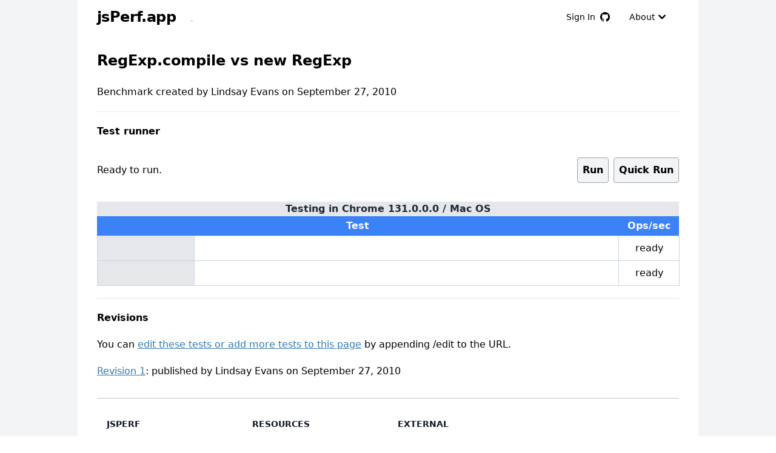

--- FILE ---
content_type: text/html; charset=utf-8
request_url: https://jsperf.app/regexp-compile-vs-new-regexp
body_size: 4764
content:
<!DOCTYPE html><html><head><meta charSet="utf-8"/><meta name="viewport" content="width=device-width, initial-scale=1"/><link rel="stylesheet" href="/_next/static/css/325aa05b83206ed0.css" data-precedence="next"/><link rel="stylesheet" href="/_next/static/css/0a073b4148a5cb41.css" data-precedence="next"/><link rel="preload" as="script" fetchPriority="low" href="/_next/static/chunks/webpack-8cb4cf92c7560a66.js"/><script src="/_next/static/chunks/fd9d1056-6425ec1a541c3068.js" async=""></script><script src="/_next/static/chunks/117-0b2f5fcd57cf2093.js" async=""></script><script src="/_next/static/chunks/main-app-2dcde4753ea0d175.js" async=""></script><script src="/_next/static/chunks/app/global-error-3b14707737fd170a.js" async=""></script><script src="/_next/static/chunks/88-624c4446387d7466.js" async=""></script><script src="/_next/static/chunks/364-0736bdce4df692df.js" async=""></script><script src="/_next/static/chunks/953-cdd8ba8e810c8dd9.js" async=""></script><script src="/_next/static/chunks/267-7ff63717551a11f9.js" async=""></script><script src="/_next/static/chunks/app/page-550a778f7e2a413a.js" async=""></script><script src="/_next/static/chunks/61-21a58de56dbe42c2.js" async=""></script><script src="/_next/static/chunks/app/%5B...slug%5D/page-3eb396307ea501f6.js" async=""></script><link rel="preload" href="https://www.googletagmanager.com/gtag/js?id=G-F11BWCNX1S" as="script"/><title>RegExp.compile vs new RegExp</title><meta name="description" content="RegExp.compile vs new RegExp - Online Javascript Benchmark - jsPerf.com mirror"/><script src="/_next/static/chunks/polyfills-42372ed130431b0a.js" noModule=""></script></head><body><div class="font-sans antialiased min-h-full flex flex-col bg-gray-100"><div class="flex-auto "><div class="max-w-5xl mx-auto px-4 sm:px-6 lg:px-8 bg-white min-h-screen"><header><nav class="flex items-center justify-between flex-wrap py-2"><div class="flex items-center flex-shrink-0 mr-6"><a href="/" class="no-underline text-black"><span class="sr-only">jsPerf Home Page</span><span class="font-semibold text-2xl tracking-tight">jsPerf.app</span></a></div><div class="block lg:hidden"><button class="flex items-center px-3 py-2 border rounded text-teal-200 border-teal-400 hover:text-white hover:border-white"><svg class="fill-current h-3 w-3" viewBox="0 0 20 20" xmlns="http://www.w3.org/2000/svg"><title>Menu</title><path d="M0 3h20v2H0V3zm0 6h20v2H0V9zm0 6h20v2H0v-2z"></path></svg></button></div><div class="w-full block flex-grow lg:flex lg:items-center lg:w-auto"><div class="text-sm lg:flex-grow"><a href="#responsive-header" class="block mt-4 lg:inline-block lg:mt-0 text-gray-400 hover:text-white mr-4"> </a></div><div><button class="flex items-center inline-block text-sm px-4 py-2 hover:fill-blue-500 hover:text-blue-500 lg:mt-0"><span>Sign In</span><svg aria-hidden="true" viewBox="0 0 16 16" version="1.1" data-view-component="true" fill="#000000" width="16" height="16" class="ml-2 fill-inherit"><path d="M8 0C3.58 0 0 3.58 0 8c0 3.54 2.29 6.53 5.47 7.59.4.07.55-.17.55-.38 0-.19-.01-.82-.01-1.49-2.01.37-2.53-.49-2.69-.94-.09-.23-.48-.94-.82-1.13-.28-.15-.68-.52-.01-.53.63-.01 1.08.58 1.23.82.72 1.21 1.87.87 2.33.66.07-.52.28-.87.51-1.07-1.78-.2-3.64-.89-3.64-3.95 0-.87.31-1.59.82-2.15-.08-.2-.36-1.02.08-2.12 0 0 .67-.21 2.2.82.64-.18 1.32-.27 2-.27.68 0 1.36.09 2 .27 1.53-1.04 2.2-.82 2.2-.82.44 1.1.16 1.92.08 2.12.51.56.82 1.27.82 2.15 0 3.07-1.87 3.75-3.65 3.95.29.25.54.73.54 1.48 0 1.07-.01 1.93-.01 2.2 0 .21.15.46.55.38A8.013 8.013 0 0016 8c0-4.42-3.58-8-8-8z"></path></svg></button></div><div><button href="#" class="flex items-center inline-block text-sm px-4 py-2 hover:text-blue-500 hover:bg-white mt-4 lg:mt-0"><span>About</span><svg data-accordion-icon="true" class="w-6 h-6 shrink-0 " fill="currentColor" viewBox="0 0 20 20" xmlns="http://www.w3.org/2000/svg"><path fill-rule="evenodd" d="M5.293 7.293a1 1 0 011.414 0L10 10.586l3.293-3.293a1 1 0 111.414 1.414l-4 4a1 1 0 01-1.414 0l-4-4a1 1 0 010-1.414z"></path></svg></button></div></div></nav><section id="about" class="h-0 invisible border-solid border-2 border-gray-300"><p>jsPerf.app is an online JavaScript performance benchmark test runner &amp; jsperf.com mirror. It is a complete rewrite in homage to the once excellent jsperf.com now with hopefully a more modern &amp; maintainable <a href="https://github.com/rd13/jsperf.app">codebase</a>.</p><p class="my-4">jsperf.com URLs are mirrored at the same path, e.g:</p><pre class="bg-gray-100 inline-block">https://jsperf.com/negative-modulo/2</pre><p class="my-4">Can be accessed at:</p><pre class="bg-gray-100 inline-block"><a href="https://jsperf.app/negative-modulo/2">https://jsperf.app/negative-modulo/2</a></pre></section></header><div itemScope="" itemType="http://schema.org/SoftwareSourceCode"><hgroup><h1 itemProp="name" class="text-2xl py-6 font-bold">RegExp.compile vs new RegExp<span class="text-gray-400 text-base"></span></h1></hgroup><section><h2 class="text-md"><span>Benchmark created </span><span> by <!-- -->Lindsay Evans<!-- --> </span>on <time dateTime="2010-09-27T09:17:54.000Z" pubdate="true">September 27, 2010</time></h2></section><hr class="my-5"/><section><h2 class="font-bold my-5">Test runner</h2><div id="controls" class="flex my-5 h-16 items-center"><p id="status" class="flex-1">Ready to run.</p><button id="run" type="button" class="buttons_default__pyaFg mx-2">Run</button><button type="button" class="buttons_default__pyaFg">Quick Run</button><iframe src="/sandbox.html" sandbox="allow-scripts" class="TestRunner_sandboxIframe__3kpDW"></iframe></div><table id="test-table" class="w-full border-collapse"><caption class="bg-gray-200 font-bold text-md text-gray-800">Testing in </caption><thead class="bg-blue-500 text-white"><tr><th colSpan="2" class="py-1">Test</th><th title="Operations per second (higher is better)" class="px-2">Ops/sec</th></tr></thead><tbody><tr class=""><td class="py-5 px-2 bg-gray-200 w-1/6 border border-slate-300"></td><td class="code px-2 border border-slate-300"><pre class="w-full whitespace-pre-wrap break-words"><code class="language-javascript"></code></pre><script type="application/ld+json">{"@context":"https://schema.org","@type":"SoftwareSourceCode","codeSampleType":"Snippet","programmingLanguage":"JavaScript","name":"","text":""}</script></td><td class="   text-center w-[100px] p-2 border border-slate-300"><div>ready</div></td></tr><tr class=""><td class="py-5 px-2 bg-gray-200 w-1/6 border border-slate-300"></td><td class="code px-2 border border-slate-300"><pre class="w-full whitespace-pre-wrap break-words"><code class="language-javascript"></code></pre><script type="application/ld+json">{"@context":"https://schema.org","@type":"SoftwareSourceCode","codeSampleType":"Snippet","programmingLanguage":"JavaScript","name":"","text":""}</script></td><td class="   text-center w-[100px] p-2 border border-slate-300"><div>ready</div></td></tr></tbody></table></section><hr class="my-5"/><section><h2 class="font-semibold">Revisions</h2><p class="my-5">You can <a href="/regexp-compile-vs-new-regexp/1/edit">edit these tests or add more tests to this page</a> by appending /edit to the URL.</p><ul><li><a href="/regexp-compile-vs-new-regexp">Revision <!-- -->1</a>: published <span>by <!-- -->Lindsay Evans<!-- --> </span>on <time dateTime="2010-09-27T09:17:54.000Z">September 27, 2010</time></li></ul></section></div><footer class="Footer_footer__o4_Ec"><div class="mx-auto w-full max-w-screen-xl"><div class="grid grid-cols-2 gap-8 px-4 py-6 lg:py-8 md:grid-cols-4"><div><h2 class="mb-6 text-sm font-semibold text-gray-900 uppercase">jsPerf</h2><ul class="text-gray-500 dark:text-gray-400 font-medium"><li class="mb-4"><a class="no-underline" href="/">New Benchmark</a></li></ul></div><div><h2 class="mb-6 text-sm font-semibold text-gray-900 uppercase">Resources</h2><ul class="text-gray-500 dark:text-gray-400 font-medium"><li class="mb-4"><a class="no-underline" href="/latest">Latest</a></li><li class="mb-4"><a class="no-underline" href="/examples">Examples</a></li></ul></div><div><h2 class="mb-6 text-sm font-semibold text-gray-900 uppercase">External</h2><ul class="text-gray-500 dark:text-gray-400 font-medium"><li class="mb-4"><a class="no-underline" href="https://github.com/rd13/jsperf.app">GitHub</a></li><li class="mb-4"><a class="no-underline" href="https://github.com/rd13/jsperf.app/issues">Report Issue</a></li></ul></div></div></div></footer></div></div></div><script src="/_next/static/chunks/webpack-8cb4cf92c7560a66.js" async=""></script><script>(self.__next_f=self.__next_f||[]).push([0]);self.__next_f.push([2,null])</script><script>self.__next_f.push([1,"1:HL[\"/_next/static/css/325aa05b83206ed0.css\",\"style\"]\n2:HL[\"/_next/static/css/0a073b4148a5cb41.css\",\"style\"]\n"])</script><script>self.__next_f.push([1,"3:I[2846,[],\"\"]\n6:I[4707,[],\"\"]\n8:I[6423,[],\"\"]\na:I[4879,[\"470\",\"static/chunks/app/global-error-3b14707737fd170a.js\"],\"default\"]\n7:[\"slug\",\"regexp-compile-vs-new-regexp\",\"c\"]\nb:[]\n"])</script><script>self.__next_f.push([1,"0:[\"$\",\"$L3\",null,{\"buildId\":\"-zuFCw4gWErlSRQQPsm3v\",\"assetPrefix\":\"\",\"urlParts\":[\"\",\"regexp-compile-vs-new-regexp\"],\"initialTree\":[\"\",{\"children\":[[\"slug\",\"regexp-compile-vs-new-regexp\",\"c\"],{\"children\":[\"__PAGE__\",{}]}]},\"$undefined\",\"$undefined\",true],\"initialSeedData\":[\"\",{\"children\":[[\"slug\",\"regexp-compile-vs-new-regexp\",\"c\"],{\"children\":[\"__PAGE__\",{},[[\"$L4\",\"$L5\",[[\"$\",\"link\",\"0\",{\"rel\":\"stylesheet\",\"href\":\"/_next/static/css/325aa05b83206ed0.css\",\"precedence\":\"next\",\"crossOrigin\":\"$undefined\"}],[\"$\",\"link\",\"1\",{\"rel\":\"stylesheet\",\"href\":\"/_next/static/css/0a073b4148a5cb41.css\",\"precedence\":\"next\",\"crossOrigin\":\"$undefined\"}]]],null],null]},[null,[\"$\",\"$L6\",null,{\"parallelRouterKey\":\"children\",\"segmentPath\":[\"children\",\"$7\",\"children\"],\"error\":\"$undefined\",\"errorStyles\":\"$undefined\",\"errorScripts\":\"$undefined\",\"template\":[\"$\",\"$L8\",null,{}],\"templateStyles\":\"$undefined\",\"templateScripts\":\"$undefined\",\"notFound\":\"$undefined\",\"notFoundStyles\":\"$undefined\"}]],null]},[[null,[\"$\",\"html\",null,{\"children\":[\"$\",\"body\",null,{\"children\":[\"$\",\"$L6\",null,{\"parallelRouterKey\":\"children\",\"segmentPath\":[\"children\"],\"error\":\"$undefined\",\"errorStyles\":\"$undefined\",\"errorScripts\":\"$undefined\",\"template\":[\"$\",\"$L8\",null,{}],\"templateStyles\":\"$undefined\",\"templateScripts\":\"$undefined\",\"notFound\":[[\"$\",\"title\",null,{\"children\":\"404: This page could not be found.\"}],[\"$\",\"div\",null,{\"style\":{\"fontFamily\":\"system-ui,\\\"Segoe UI\\\",Roboto,Helvetica,Arial,sans-serif,\\\"Apple Color Emoji\\\",\\\"Segoe UI Emoji\\\"\",\"height\":\"100vh\",\"textAlign\":\"center\",\"display\":\"flex\",\"flexDirection\":\"column\",\"alignItems\":\"center\",\"justifyContent\":\"center\"},\"children\":[\"$\",\"div\",null,{\"children\":[[\"$\",\"style\",null,{\"dangerouslySetInnerHTML\":{\"__html\":\"body{color:#000;background:#fff;margin:0}.next-error-h1{border-right:1px solid rgba(0,0,0,.3)}@media (prefers-color-scheme:dark){body{color:#fff;background:#000}.next-error-h1{border-right:1px solid rgba(255,255,255,.3)}}\"}}],[\"$\",\"h1\",null,{\"className\":\"next-error-h1\",\"style\":{\"display\":\"inline-block\",\"margin\":\"0 20px 0 0\",\"padding\":\"0 23px 0 0\",\"fontSize\":24,\"fontWeight\":500,\"verticalAlign\":\"top\",\"lineHeight\":\"49px\"},\"children\":\"404\"}],[\"$\",\"div\",null,{\"style\":{\"display\":\"inline-block\"},\"children\":[\"$\",\"h2\",null,{\"style\":{\"fontSize\":14,\"fontWeight\":400,\"lineHeight\":\"49px\",\"margin\":0},\"children\":\"This page could not be found.\"}]}]]}]}]],\"notFoundStyles\":[]}]}]}]],null],null],\"couldBeIntercepted\":false,\"initialHead\":[null,\"$L9\"],\"globalErrorComponent\":\"$a\",\"missingSlots\":\"$Wb\"}]\n"])</script><script>self.__next_f.push([1,"c:I[3390,[\"88\",\"static/chunks/88-624c4446387d7466.js\",\"364\",\"static/chunks/364-0736bdce4df692df.js\",\"953\",\"static/chunks/953-cdd8ba8e810c8dd9.js\",\"267\",\"static/chunks/267-7ff63717551a11f9.js\",\"931\",\"static/chunks/app/page-550a778f7e2a413a.js\"],\"default\"]\nd:I[8663,[\"88\",\"static/chunks/88-624c4446387d7466.js\",\"364\",\"static/chunks/364-0736bdce4df692df.js\",\"61\",\"static/chunks/61-21a58de56dbe42c2.js\",\"953\",\"static/chunks/953-cdd8ba8e810c8dd9.js\",\"877\",\"static/chunks/app/%5B...slug%5D/page-3eb396307ea501f6.js\"],\"default\"]\n5:[\"$\",\"$Lc\",null,{\"children\":[\"$\",\"div\",null,{\"itemScope\":true,\"itemType\":\"http://schema.org/SoftwareSourceCode\",\"children\":[[\"$\",\"hgroup\",null,{\"children\":[\"$\",\"h1\",null,{\"itemProp\":\"name\",\"className\":\"text-2xl py-6 font-bold\",\"children\":[\"RegExp.compile vs new RegExp\",[\"$\",\"span\",null,{\"className\":\"text-gray-400 text-base\",\"children\":\"\"}]]}]}],[\"$\",\"section\",null,{\"children\":[\"$\",\"h2\",null,{\"className\":\"text-md\",\"children\":[[\"$\",\"span\",null,{\"children\":\"Benchmark created \"}],[\"$\",\"span\",null,{\"children\":[\" by \",\"Lindsay Evans\",\" \"]}],\"on \",[\"$\",\"time\",null,{\"dateTime\":\"2010-09-27T09:17:54.000Z\",\"pubdate\":\"true\",\"children\":\"September 27, 2010\"}]]}]}],[\"$\",\"hr\",null,{\"className\":\"my-5\"}],\"\",\"\",\"\",\"\",[\"$\",\"section\",null,{\"children\":[\"$\",\"$Ld\",null,{\"id\":\"6373c5e35b21cf6f641b6a0a\",\"tests\":[{\"title\":\"\",\"code\":\"\",\"async\":false},{\"title\":\"\",\"code\":\"\",\"async\":false}],\"initHTML\":\"\",\"setup\":\"\",\"teardown\":\"\"}]}],[\"$\",\"hr\",null,{\"className\":\"my-5\"}],[\"$\",\"section\",null,{\"children\":[[\"$\",\"h2\",null,{\"className\":\"font-semibold\",\"children\":\"Revisions\"}],[\"$\",\"p\",null,{\"className\":\"my-5\",\"children\":[\"You can \",[\"$\",\"a\",null,{\"href\":\"/regexp-compile-vs-new-regexp/1/edit\",\"children\":\"edit these tests or add more tests to this page\"}],\" by appending /edit to the URL.\"]}],[\"$\",\"ul\",null,{\"children\":[[\"$\",\"li\",\"0\",{\"children\":[[\"$\",\"a\",null,{\"href\":\"/regexp-compile-vs-new-regexp\",\"children\":[\"Revision \",1]}],\": published \",[\"$\",\"span\",null,{\"children\":[\"by \",\"Lindsay Evans\",\" \"]}],\"on \",[\"$\",\"time\",null,{\"dateTime\":\"201"])</script><script>self.__next_f.push([1,"0-09-27T09:17:54.000Z\",\"children\":\"September 27, 2010\"}]]}]]}]]}]]}]}]\n9:[[\"$\",\"meta\",\"0\",{\"name\":\"viewport\",\"content\":\"width=device-width, initial-scale=1\"}],[\"$\",\"meta\",\"1\",{\"charSet\":\"utf-8\"}],[\"$\",\"title\",\"2\",{\"children\":\"RegExp.compile vs new RegExp\"}],[\"$\",\"meta\",\"3\",{\"name\":\"description\",\"content\":\"RegExp.compile vs new RegExp - Online Javascript Benchmark - jsPerf.com mirror\"}]]\n4:null\n"])</script></body></html>

--- FILE ---
content_type: text/x-component
request_url: https://jsperf.app/?_rsc=1nykm
body_size: 952
content:
2:I[3390,["88","static/chunks/88-624c4446387d7466.js","364","static/chunks/364-0736bdce4df692df.js","953","static/chunks/953-cdd8ba8e810c8dd9.js","267","static/chunks/267-7ff63717551a11f9.js","931","static/chunks/app/page-550a778f7e2a413a.js"],"default"]
3:I[6266,["88","static/chunks/88-624c4446387d7466.js","364","static/chunks/364-0736bdce4df692df.js","953","static/chunks/953-cdd8ba8e810c8dd9.js","267","static/chunks/267-7ff63717551a11f9.js","931","static/chunks/app/page-550a778f7e2a413a.js"],"default"]
4:I[4707,[],""]
5:I[6423,[],""]
0:["-zuFCw4gWErlSRQQPsm3v",[[["",{"children":["__PAGE__",{}]},"$undefined","$undefined",true],["",{"children":["__PAGE__",{},[["$L1",["$","$L2",null,{"navState":{"about":true},"children":[["$","h1",null,{"className":"font-semibold py-2","children":"Create a test case"}],["$","$L3",null,{}]]}],[["$","link","0",{"rel":"stylesheet","href":"/_next/static/css/0a073b4148a5cb41.css","precedence":"next","crossOrigin":"$undefined"}],["$","link","1",{"rel":"stylesheet","href":"/_next/static/css/19648310b554a322.css","precedence":"next","crossOrigin":"$undefined"}],["$","link","2",{"rel":"stylesheet","href":"/_next/static/css/325aa05b83206ed0.css","precedence":"next","crossOrigin":"$undefined"}]]],null],null]},[[null,["$","html",null,{"children":["$","body",null,{"children":["$","$L4",null,{"parallelRouterKey":"children","segmentPath":["children"],"error":"$undefined","errorStyles":"$undefined","errorScripts":"$undefined","template":["$","$L5",null,{}],"templateStyles":"$undefined","templateScripts":"$undefined","notFound":[["$","title",null,{"children":"404: This page could not be found."}],["$","div",null,{"style":{"fontFamily":"system-ui,\"Segoe UI\",Roboto,Helvetica,Arial,sans-serif,\"Apple Color Emoji\",\"Segoe UI Emoji\"","height":"100vh","textAlign":"center","display":"flex","flexDirection":"column","alignItems":"center","justifyContent":"center"},"children":["$","div",null,{"children":[["$","style",null,{"dangerouslySetInnerHTML":{"__html":"body{color:#000;background:#fff;margin:0}.next-error-h1{border-right:1px solid rgba(0,0,0,.3)}@media (prefers-color-scheme:dark){body{color:#fff;background:#000}.next-error-h1{border-right:1px solid rgba(255,255,255,.3)}}"}}],["$","h1",null,{"className":"next-error-h1","style":{"display":"inline-block","margin":"0 20px 0 0","padding":"0 23px 0 0","fontSize":24,"fontWeight":500,"verticalAlign":"top","lineHeight":"49px"},"children":"404"}],["$","div",null,{"style":{"display":"inline-block"},"children":["$","h2",null,{"style":{"fontSize":14,"fontWeight":400,"lineHeight":"49px","margin":0},"children":"This page could not be found."}]}]]}]}]],"notFoundStyles":[]}]}]}]],null],null],["$L6",null]]]]
6:[["$","meta","0",{"name":"viewport","content":"width=device-width, initial-scale=1"}],["$","meta","1",{"charSet":"utf-8"}],["$","title","2",{"children":"jsPerf - Online JavaScript performance benchmark - jsPerf.com mirror"}],["$","meta","3",{"name":"description","content":"jsPerf.app is an online JavaScript performance benchmark test runner and jsperf.com mirror"}],["$","link","4",{"rel":"canonical","href":"https://jsperf.app"}]]
1:null


--- FILE ---
content_type: text/x-component
request_url: https://jsperf.app/latest?_rsc=1nykm
body_size: 20046
content:
3:I[4707,[],""]
4:I[6423,[],""]
0:["-zuFCw4gWErlSRQQPsm3v",[[["",{"children":["latest",{"children":["__PAGE__",{}]}]},"$undefined","$undefined",true],["",{"children":["latest",{"children":["__PAGE__",{},[["$L1","$L2",[["$","link","0",{"rel":"stylesheet","href":"/_next/static/css/325aa05b83206ed0.css","precedence":"next","crossOrigin":"$undefined"}]]],null],null]},[null,["$","$L3",null,{"parallelRouterKey":"children","segmentPath":["children","latest","children"],"error":"$undefined","errorStyles":"$undefined","errorScripts":"$undefined","template":["$","$L4",null,{}],"templateStyles":"$undefined","templateScripts":"$undefined","notFound":"$undefined","notFoundStyles":"$undefined"}]],null]},[[null,["$","html",null,{"children":["$","body",null,{"children":["$","$L3",null,{"parallelRouterKey":"children","segmentPath":["children"],"error":"$undefined","errorStyles":"$undefined","errorScripts":"$undefined","template":["$","$L4",null,{}],"templateStyles":"$undefined","templateScripts":"$undefined","notFound":[["$","title",null,{"children":"404: This page could not be found."}],["$","div",null,{"style":{"fontFamily":"system-ui,\"Segoe UI\",Roboto,Helvetica,Arial,sans-serif,\"Apple Color Emoji\",\"Segoe UI Emoji\"","height":"100vh","textAlign":"center","display":"flex","flexDirection":"column","alignItems":"center","justifyContent":"center"},"children":["$","div",null,{"children":[["$","style",null,{"dangerouslySetInnerHTML":{"__html":"body{color:#000;background:#fff;margin:0}.next-error-h1{border-right:1px solid rgba(0,0,0,.3)}@media (prefers-color-scheme:dark){body{color:#fff;background:#000}.next-error-h1{border-right:1px solid rgba(255,255,255,.3)}}"}}],["$","h1",null,{"className":"next-error-h1","style":{"display":"inline-block","margin":"0 20px 0 0","padding":"0 23px 0 0","fontSize":24,"fontWeight":500,"verticalAlign":"top","lineHeight":"49px"},"children":"404"}],["$","div",null,{"style":{"display":"inline-block"},"children":["$","h2",null,{"style":{"fontSize":14,"fontWeight":400,"lineHeight":"49px","margin":0},"children":"This page could not be found."}]}]]}]}]],"notFoundStyles":[]}]}]}]],null],null],["$L5",null]]]]
5:[["$","meta","0",{"name":"viewport","content":"width=device-width, initial-scale=1"}],["$","meta","1",{"charSet":"utf-8"}],["$","title","2",{"children":"jsPerf - Latest Benchmarks"}],["$","meta","3",{"name":"description","content":"Browse the latest online javascript performance benchmarks"}]]
1:null
6:I[3390,["88","static/chunks/88-624c4446387d7466.js","247","static/chunks/app/latest/page-b56e78d13c78bee5.js"],"default"]
7:I[2972,["88","static/chunks/88-624c4446387d7466.js","247","static/chunks/app/latest/page-b56e78d13c78bee5.js"],""]
2:["$","$L6",null,{"children":[["$","h1",null,{"className":"font-bold text-2xl my-3","children":"Latest Benchmarks"}],["$","hr",null,{"className":"mb-5"}],["$","ul",null,{"children":[["$","li","0",{"children":[["$","$L7",null,{"href":"/pemebe","children":"Calculate string byte size from array"}],["$","span",null,{"children":[" Published on ",["$","time",null,{"dateTime":"2026-01-18T16:19:40.817Z","children":"January 18, 2026"}]]}],["$","span",null,{"children":[" [",2," tests, ",1," revision","","]"]}]]}],["$","li","1",{"children":[["$","$L7",null,{"href":"/yogizi/2","children":"Convert to number"}],["$","span",null,{"children":[" Published on ",["$","time",null,{"dateTime":"2026-01-17T14:07:41.189Z","children":"January 17, 2026"}]]}],["$","span",null,{"children":[" [",6," tests, ",2," revision","s","]"]}]]}],["$","li","2",{"children":[["$","$L7",null,{"href":"/laluju","children":"Naive string id generators"}],["$","span",null,{"children":[" Published on ",["$","time",null,{"dateTime":"2026-01-17T14:03:28.172Z","children":"January 17, 2026"}]]}],["$","span",null,{"children":[" [",6," tests, ",1," revision","","]"]}]]}],["$","li","3",{"children":[["$","$L7",null,{"href":"/rofumo","children":"number swap perf test"}],["$","span",null,{"children":[" Published on ",["$","time",null,{"dateTime":"2026-01-17T08:56:23.022Z","children":"January 17, 2026"}]]}],["$","span",null,{"children":[" [",2," tests, ",1," revision","","]"]}]]}],["$","li","4",{"children":[["$","$L7",null,{"href":"/tocoyoz","children":"some"}],["$","span",null,{"children":[" Published on ",["$","time",null,{"dateTime":"2026-01-16T15:36:12.051Z","children":"January 16, 2026"}]]}],["$","span",null,{"children":[" [",2," tests, ",1," revision","","]"]}]]}],["$","li","5",{"children":[["$","$L7",null,{"href":"/fijole","children":"test toString"}],["$","span",null,{"children":[" Published on ",["$","time",null,{"dateTime":"2026-01-15T14:31:23.549Z","children":"January 15, 2026"}]]}],["$","span",null,{"children":[" [",2," tests, ",1," revision","","]"]}]]}],["$","li","6",{"children":[["$","$L7",null,{"href":"/mugeva/2","children":"substring vs replace vs slice"}],["$","span",null,{"children":[" Published on ",["$","time",null,{"dateTime":"2026-01-15T14:17:14.906Z","children":"January 15, 2026"}]]}],["$","span",null,{"children":[" [",3," tests, ",2," revision","s","]"]}]]}],["$","li","7",{"children":[["$","$L7",null,{"href":"/dipiga","children":"regex or indexOf to extract text between ( )"}],["$","span",null,{"children":[" Published on ",["$","time",null,{"dateTime":"2026-01-15T01:19:05.431Z","children":"January 15, 2026"}]]}],["$","span",null,{"children":[" [",2," tests, ",1," revision","","]"]}]]}],["$","li","8",{"children":[["$","$L7",null,{"href":"/ruyubo","children":"regex with 4 capture groups vs. 4 slices"}],["$","span",null,{"children":[" Published on ",["$","time",null,{"dateTime":"2026-01-15T01:13:06.084Z","children":"January 15, 2026"}]]}],["$","span",null,{"children":[" [",2," tests, ",1," revision","","]"]}]]}],["$","li","9",{"children":[["$","$L7",null,{"href":"/cumajo","children":"uuidv4() comparison"}],["$","span",null,{"children":[" Published on ",["$","time",null,{"dateTime":"2026-01-14T03:33:10.139Z","children":"January 14, 2026"}]]}],["$","span",null,{"children":[" [",7," tests, ",1," revision","","]"]}]]}],["$","li","10",{"children":[["$","$L7",null,{"href":"/roziti","children":"extract string with indexOf or regex"}],["$","span",null,{"children":[" Published on ",["$","time",null,{"dateTime":"2026-01-13T17:07:20.737Z","children":"January 13, 2026"}]]}],["$","span",null,{"children":[" [",2," tests, ",1," revision","","]"]}]]}],["$","li","11",{"children":[["$","$L7",null,{"href":"/veluge/3","children":"Split array into smaller chunks"}],["$","span",null,{"children":[" Published on ",["$","time",null,{"dateTime":"2026-01-13T14:43:50.458Z","children":"January 13, 2026"}]]}],["$","span",null,{"children":[" [",5," tests, ",3," revision","s","]"]}]]}],["$","li","12",{"children":[["$","$L7",null,{"href":"/zutuje/2","children":"æµ‹è¯•ut2å’Œlodash randomæ€§èƒ½"}],["$","span",null,{"children":[" Published on ",["$","time",null,{"dateTime":"2026-01-13T01:13:38.731Z","children":"January 13, 2026"}]]}],["$","span",null,{"children":[" [",2," tests, ",2," revision","s","]"]}]]}],["$","li","13",{"children":[["$","$L7",null,{"href":"/pasuze/3","children":"concat, join, map etc..."}],["$","span",null,{"children":[" Published on ",["$","time",null,{"dateTime":"2026-01-12T09:50:34.721Z","children":"January 12, 2026"}]]}],["$","span",null,{"children":[" [",3," tests, ",3," revision","s","]"]}]]}],["$","li","14",{"children":[["$","$L7",null,{"href":"/join-concat/227","children":"join/concat"}],["$","span",null,{"children":[" Published on ",["$","time",null,{"dateTime":"2026-01-12T09:41:24.415Z","children":"January 12, 2026"}]]}],["$","span",null,{"children":[" [",3," tests, ",16," revision","s","]"]}]]}],["$","li","15",{"children":[["$","$L7",null,{"href":"/lozagi/2","children":"æµ‹è¯•"}],["$","span",null,{"children":[" Published on ",["$","time",null,{"dateTime":"2026-01-12T09:02:21.821Z","children":"January 12, 2026"}]]}],["$","span",null,{"children":[" [",2," tests, ",2," revision","s","]"]}]]}],["$","li","16",{"children":[["$","$L7",null,{"href":"/dajinu","children":"Merging objects"}],["$","span",null,{"children":[" Published on ",["$","time",null,{"dateTime":"2026-01-10T16:18:17.414Z","children":"January 10, 2026"}]]}],["$","span",null,{"children":[" [",2," tests, ",1," revision","","]"]}]]}],["$","li","17",{"children":[["$","$L7",null,{"href":"/vuneki","children":"Stacktrace capture performance penalty"}],["$","span",null,{"children":[" Published on ",["$","time",null,{"dateTime":"2026-01-08T20:59:52.970Z","children":"January 8, 2026"}]]}],["$","span",null,{"children":[" [",3," tests, ",1," revision","","]"]}]]}],["$","li","18",{"children":[["$","$L7",null,{"href":"/likapa/2","children":"lodash isEqual performance"}],["$","span",null,{"children":[" Published on ",["$","time",null,{"dateTime":"2026-01-08T07:25:30.903Z","children":"January 8, 2026"}]]}],["$","span",null,{"children":[" [",3," tests, ",2," revision","s","]"]}]]}],["$","li","19",{"children":[["$","$L7",null,{"href":"/clone-versus-template/17","children":"clone vs. template"}],["$","span",null,{"children":[" Published on ",["$","time",null,{"dateTime":"2026-01-07T22:39:28.331Z","children":"January 7, 2026"}]]}],["$","span",null,{"children":[" [",2," tests, ",3," revision","s","]"]}]]}],["$","li","20",{"children":[["$","$L7",null,{"href":"/votezu/6","children":"Building Strings from Arrays"}],["$","span",null,{"children":[" Published on ",["$","time",null,{"dateTime":"2026-01-07T14:40:39.049Z","children":"January 7, 2026"}]]}],["$","span",null,{"children":[" [",6," tests, ",3," revision","s","]"]}]]}],["$","li","21",{"children":[["$","$L7",null,{"href":"/doyeka/15","children":"for vs while loops, positive and negative "}],["$","span",null,{"children":[" Published on ",["$","time",null,{"dateTime":"2026-01-06T17:04:01.677Z","children":"January 6, 2026"}]]}],["$","span",null,{"children":[" [",6," tests, ",8," revision","s","]"]}]]}],["$","li","22",{"children":[["$","$L7",null,{"href":"/yubago","children":"assfd"}],["$","span",null,{"children":[" Published on ",["$","time",null,{"dateTime":"2026-01-06T13:54:43.005Z","children":"January 6, 2026"}]]}],["$","span",null,{"children":[" [",2," tests, ",1," revision","","]"]}]]}],["$","li","23",{"children":[["$","$L7",null,{"href":"/mojoti","children":"removing trailing slash methods"}],["$","span",null,{"children":[" Published on ",["$","time",null,{"dateTime":"2026-01-06T12:59:56.604Z","children":"January 6, 2026"}]]}],["$","span",null,{"children":[" [",2," tests, ",1," revision","","]"]}]]}],["$","li","24",{"children":[["$","$L7",null,{"href":"/lofopo","children":"BroadcastChannel Performance"}],["$","span",null,{"children":[" Published on ",["$","time",null,{"dateTime":"2026-01-06T11:49:01.308Z","children":"January 6, 2026"}]]}],["$","span",null,{"children":[" [",2," tests, ",1," revision","","]"]}]]}],["$","li","25",{"children":[["$","$L7",null,{"href":"/fesezi","children":"Mapping bitmask values using arithmetic vs bitwise operators"}],["$","span",null,{"children":[" Published on ",["$","time",null,{"dateTime":"2026-01-05T18:03:05.649Z","children":"January 5, 2026"}]]}],["$","span",null,{"children":[" [",2," tests, ",1," revision","","]"]}]]}],["$","li","26",{"children":[["$","$L7",null,{"href":"/lejojo/6","children":"iterator.flat"}],["$","span",null,{"children":[" Published on ",["$","time",null,{"dateTime":"2026-01-04T23:00:32.432Z","children":"January 4, 2026"}]]}],["$","span",null,{"children":[" [",6," tests, ",5," revision","s","]"]}]]}],["$","li","27",{"children":[["$","$L7",null,{"href":"/xasove/2","children":"createElement vs. DOMParser"}],["$","span",null,{"children":[" Published on ",["$","time",null,{"dateTime":"2026-01-03T23:11:34.405Z","children":"January 3, 2026"}]]}],["$","span",null,{"children":[" [",2," tests, ",2," revision","s","]"]}]]}],["$","li","28",{"children":[["$","$L7",null,{"href":"/popoba/3","children":"GlMatrix symmetric round() branchless"}],["$","span",null,{"children":[" Published on ",["$","time",null,{"dateTime":"2026-01-02T11:13:23.983Z","children":"January 2, 2026"}]]}],["$","span",null,{"children":[" [",2," tests, ",3," revision","s","]"]}]]}],["$","li","29",{"children":[["$","$L7",null,{"href":"/layuxu/5","children":"GlMatrix create() branchless"}],["$","span",null,{"children":[" Published on ",["$","time",null,{"dateTime":"2026-01-02T10:58:13.360Z","children":"January 2, 2026"}]]}],["$","span",null,{"children":[" [",14," tests, ",4," revision","s","]"]}]]}],["$","li","30",{"children":[["$","$L7",null,{"href":"/cimena/4","children":"GlMatrix equals() using designated, element-wise equals()"}],["$","span",null,{"children":[" Published on ",["$","time",null,{"dateTime":"2026-01-02T00:42:38.536Z","children":"January 2, 2026"}]]}],["$","span",null,{"children":[" [",2," tests, ",3," revision","s","]"]}]]}],["$","li","31",{"children":[["$","$L7",null,{"href":"/lubahu","children":"Steamroll Array"}],["$","span",null,{"children":[" Published on ",["$","time",null,{"dateTime":"2025-12-31T21:43:48.314Z","children":"December 31, 2025"}]]}],["$","span",null,{"children":[" [",2," tests, ",1," revision","","]"]}]]}],["$","li","32",{"children":[["$","$L7",null,{"href":"/lejoyi/2","children":"Deep cloning"}],["$","span",null,{"children":[" Published on ",["$","time",null,{"dateTime":"2025-12-31T05:59:46.992Z","children":"December 31, 2025"}]]}],["$","span",null,{"children":[" [",4," tests, ",2," revision","s","]"]}]]}],["$","li","33",{"children":[["$","$L7",null,{"href":"/pirifa","children":"Segment String"}],["$","span",null,{"children":[" Published on ",["$","time",null,{"dateTime":"2025-12-30T04:33:47.728Z","children":"December 30, 2025"}]]}],["$","span",null,{"children":[" [",3," tests, ",1," revision","","]"]}]]}],["$","li","34",{"children":[["$","$L7",null,{"href":"/laqoke","children":"Null proto"}],["$","span",null,{"children":[" Published on ",["$","time",null,{"dateTime":"2025-12-29T18:28:15.838Z","children":"December 29, 2025"}]]}],["$","span",null,{"children":[" [",4," tests, ",1," revision","","]"]}]]}],["$","li","35",{"children":[["$","$L7",null,{"href":"/kigiyu","children":"toUpperCase"}],["$","span",null,{"children":[" Published on ",["$","time",null,{"dateTime":"2025-12-28T16:44:25.637Z","children":"December 28, 2025"}]]}],["$","span",null,{"children":[" [",2," tests, ",1," revision","","]"]}]]}],["$","li","36",{"children":[["$","$L7",null,{"href":"/nanoma","children":"JSON deepcopy vs structuredClone"}],["$","span",null,{"children":[" Published on ",["$","time",null,{"dateTime":"2025-12-28T08:44:36.201Z","children":"December 28, 2025"}]]}],["$","span",null,{"children":[" [",2," tests, ",1," revision","","]"]}]]}],["$","li","37",{"children":[["$","$L7",null,{"href":"/huxixa","children":"instanceof if then else or switch case on constructore"}],["$","span",null,{"children":[" Published on ",["$","time",null,{"dateTime":"2025-12-26T17:03:56.758Z","children":"December 26, 2025"}]]}],["$","span",null,{"children":[" [",2," tests, ",1," revision","","]"]}]]}],["$","li","38",{"children":[["$","$L7",null,{"href":"/decifa/6","children":"single vs multiple append"}],["$","span",null,{"children":[" Published on ",["$","time",null,{"dateTime":"2025-12-26T03:45:12.601Z","children":"December 26, 2025"}]]}],["$","span",null,{"children":[" [",8," tests, ",6," revision","s","]"]}]]}],["$","li","39",{"children":[["$","$L7",null,{"href":"/gebari","children":"Array.prototype.splice vs Array.prototype.filter"}],["$","span",null,{"children":[" Published on ",["$","time",null,{"dateTime":"2025-12-25T04:31:35.072Z","children":"December 25, 2025"}]]}],["$","span",null,{"children":[" [",2," tests, ",1," revision","","]"]}]]}],["$","li","40",{"children":[["$","$L7",null,{"href":"/rifati","children":"emptying children: innerHTML vs replaceChildren"}],["$","span",null,{"children":[" Published on ",["$","time",null,{"dateTime":"2025-12-24T20:19:52.640Z","children":"December 24, 2025"}]]}],["$","span",null,{"children":[" [",2," tests, ",1," revision","","]"]}]]}],["$","li","41",{"children":[["$","$L7",null,{"href":"/zagato","children":"getAtPath traversal iteration styles (hit+miss)"}],["$","span",null,{"children":[" Published on ",["$","time",null,{"dateTime":"2025-12-23T17:56:32.294Z","children":"December 23, 2025"}]]}],["$","span",null,{"children":[" [",9," tests, ",1," revision","","]"]}]]}],["$","li","42",{"children":[["$","$L7",null,{"href":"/yayibi","children":"array clearing"}],["$","span",null,{"children":[" Published on ",["$","time",null,{"dateTime":"2025-12-23T01:35:40.656Z","children":"December 23, 2025"}]]}],["$","span",null,{"children":[" [",4," tests, ",1," revision","","]"]}]]}],["$","li","43",{"children":[["$","$L7",null,{"href":"/for-for-of-for-in-foreach-comparison/24","children":"For/for of/for in/forEach comparison"}],["$","span",null,{"children":[" Published on ",["$","time",null,{"dateTime":"2025-12-22T09:59:46.242Z","children":"December 22, 2025"}]]}],["$","span",null,{"children":[" [",5," tests, ",9," revision","s","]"]}]]}],["$","li","44",{"children":[["$","$L7",null,{"href":"/doduhu","children":"Object assign vs spread"}],["$","span",null,{"children":[" Published on ",["$","time",null,{"dateTime":"2025-12-22T03:24:23.208Z","children":"December 22, 2025"}]]}],["$","span",null,{"children":[" [",2," tests, ",1," revision","","]"]}]]}],["$","li","45",{"children":[["$","$L7",null,{"href":"/xehubi","children":"Regex optimization (TRIE)"}],["$","span",null,{"children":[" Published on ",["$","time",null,{"dateTime":"2025-12-22T01:45:09.083Z","children":"December 22, 2025"}]]}],["$","span",null,{"children":[" [",2," tests, ",1," revision","","]"]}]]}],["$","li","46",{"children":[["$","$L7",null,{"href":"/find-v-filter/9","children":"Find vs. Filter"}],["$","span",null,{"children":[" Published on ",["$","time",null,{"dateTime":"2025-12-20T07:23:43.368Z","children":"December 20, 2025"}]]}],["$","span",null,{"children":[" [",3," tests, ",3," revision","s","]"]}]]}],["$","li","47",{"children":[["$","$L7",null,{"href":"/qavika","children":"Escape newlines"}],["$","span",null,{"children":[" Published on ",["$","time",null,{"dateTime":"2025-12-19T20:37:51.887Z","children":"December 19, 2025"}]]}],["$","span",null,{"children":[" [",2," tests, ",1," revision","","]"]}]]}],["$","li","48",{"children":[["$","$L7",null,{"href":"/xesuku","children":"push vs. map"}],["$","span",null,{"children":[" Published on ",["$","time",null,{"dateTime":"2025-12-19T03:06:20.076Z","children":"December 19, 2025"}]]}],["$","span",null,{"children":[" [",2," tests, ",1," revision","","]"]}]]}],["$","li","49",{"children":[["$","$L7",null,{"href":"/for-in-versus-object-keys-foreach/38","children":"for-in versus Object.keys(..).forEach(..)"}],["$","span",null,{"children":[" Published on ",["$","time",null,{"dateTime":"2025-12-19T02:13:18.997Z","children":"December 19, 2025"}]]}],["$","span",null,{"children":[" [",3," tests, ",2," revision","s","]"]}]]}],["$","li","50",{"children":[["$","$L7",null,{"href":"/wevoco","children":"Equal-test"}],["$","span",null,{"children":[" Published on ",["$","time",null,{"dateTime":"2025-12-18T14:27:24.113Z","children":"December 18, 2025"}]]}],["$","span",null,{"children":[" [",2," tests, ",1," revision","","]"]}]]}],["$","li","51",{"children":[["$","$L7",null,{"href":"/mupilo","children":"Clamp"}],["$","span",null,{"children":[" Published on ",["$","time",null,{"dateTime":"2025-12-18T04:41:28.238Z","children":"December 18, 2025"}]]}],["$","span",null,{"children":[" [",2," tests, ",1," revision","","]"]}]]}],["$","li","52",{"children":[["$","$L7",null,{"href":"/gifalu","children":"Maximum"}],["$","span",null,{"children":[" Published on ",["$","time",null,{"dateTime":"2025-12-17T15:00:14.825Z","children":"December 17, 2025"}]]}],["$","span",null,{"children":[" [",3," tests, ",1," revision","","]"]}]]}],["$","li","53",{"children":[["$","$L7",null,{"href":"/dayiri/9","children":"String()"}],["$","span",null,{"children":[" Published on ",["$","time",null,{"dateTime":"2025-12-17T10:59:19.011Z","children":"December 17, 2025"}]]}],["$","span",null,{"children":[" [",9," tests, ",8," revision","s","]"]}]]}],["$","li","54",{"children":[["$","$L7",null,{"href":"/kuwubi","children":"macrotask"}],["$","span",null,{"children":[" Published on ",["$","time",null,{"dateTime":"2025-12-16T11:01:33.170Z","children":"December 16, 2025"}]]}],["$","span",null,{"children":[" [",2," tests, ",1," revision","","]"]}]]}],["$","li","55",{"children":[["$","$L7",null,{"href":"/kimepi/3","children":"map vs for loop"}],["$","span",null,{"children":[" Published on ",["$","time",null,{"dateTime":"2025-12-16T10:42:16.224Z","children":"December 16, 2025"}]]}],["$","span",null,{"children":[" [",4," tests, ",3," revision","s","]"]}]]}],["$","li","56",{"children":[["$","$L7",null,{"href":"/hezaqi","children":"Test"}],["$","span",null,{"children":[" Published on ",["$","time",null,{"dateTime":"2025-12-16T09:56:33.595Z","children":"December 16, 2025"}]]}],["$","span",null,{"children":[" [",2," tests, ",1," revision","","]"]}]]}],["$","li","57",{"children":[["$","$L7",null,{"href":"/duvozo/3","children":"Case insensitive equals"}],["$","span",null,{"children":[" Published on ",["$","time",null,{"dateTime":"2025-12-16T05:06:30.213Z","children":"December 16, 2025"}]]}],["$","span",null,{"children":[" [",5," tests, ",3," revision","s","]"]}]]}],["$","li","58",{"children":[["$","$L7",null,{"href":"/soweti","children":"If vs Number constructor"}],["$","span",null,{"children":[" Published on ",["$","time",null,{"dateTime":"2025-12-15T17:09:00.381Z","children":"December 15, 2025"}]]}],["$","span",null,{"children":[" [",2," tests, ",1," revision","","]"]}]]}],["$","li","59",{"children":[["$","$L7",null,{"href":"/dituje/2","children":"translate3d vs XY"}],["$","span",null,{"children":[" Published on ",["$","time",null,{"dateTime":"2025-12-15T17:05:33.229Z","children":"December 15, 2025"}]]}],["$","span",null,{"children":[" [",2," tests, ",2," revision","s","]"]}]]}],["$","li","60",{"children":[["$","$L7",null,{"href":"/guveyo/8","children":"Array.filter"}],["$","span",null,{"children":[" Published on ",["$","time",null,{"dateTime":"2025-12-15T12:58:54.661Z","children":"December 15, 2025"}]]}],["$","span",null,{"children":[" [",7," tests, ",5," revision","s","]"]}]]}],["$","li","61",{"children":[["$","$L7",null,{"href":"/tunaqu/2","children":".constructor vs typeof"}],["$","span",null,{"children":[" Published on ",["$","time",null,{"dateTime":"2025-12-15T11:33:57.261Z","children":"December 15, 2025"}]]}],["$","span",null,{"children":[" [",3," tests, ",2," revision","s","]"]}]]}],["$","li","62",{"children":[["$","$L7",null,{"href":"/kidiya","children":"Spread vs toArray"}],["$","span",null,{"children":[" Published on ",["$","time",null,{"dateTime":"2025-12-15T11:02:13.459Z","children":"December 15, 2025"}]]}],["$","span",null,{"children":[" [",2," tests, ",1," revision","","]"]}]]}],["$","li","63",{"children":[["$","$L7",null,{"href":"/qiwico","children":"filter of for if"}],["$","span",null,{"children":[" Published on ",["$","time",null,{"dateTime":"2025-12-15T10:56:38.375Z","children":"December 15, 2025"}]]}],["$","span",null,{"children":[" [",2," tests, ",1," revision","","]"]}]]}],["$","li","64",{"children":[["$","$L7",null,{"href":"/dipera","children":"Trie vs Alternation"}],["$","span",null,{"children":[" Published on ",["$","time",null,{"dateTime":"2025-12-14T10:16:08.767Z","children":"December 14, 2025"}]]}],["$","span",null,{"children":[" [",2," tests, ",1," revision","","]"]}]]}],["$","li","65",{"children":[["$","$L7",null,{"href":"/qecubi","children":"proxy getter inside vs outside"}],["$","span",null,{"children":[" Published on ",["$","time",null,{"dateTime":"2025-12-13T22:07:22.542Z","children":"December 13, 2025"}]]}],["$","span",null,{"children":[" [",3," tests, ",1," revision","","]"]}]]}],["$","li","66",{"children":[["$","$L7",null,{"href":"/raqora/3","children":"switch vs if"}],["$","span",null,{"children":[" Published on ",["$","time",null,{"dateTime":"2025-12-13T21:21:23.891Z","children":"December 13, 2025"}]]}],["$","span",null,{"children":[" [",5," tests, ",3," revision","s","]"]}]]}],["$","li","67",{"children":[["$","$L7",null,{"href":"/watawu/10","children":"Emudevz save state deep clone structuredClone(x) vs JSON.parse(JSON.stringify(x))"}],["$","span",null,{"children":[" Published on ",["$","time",null,{"dateTime":"2025-12-13T20:17:46.539Z","children":"December 13, 2025"}]]}],["$","span",null,{"children":[" [",2," tests, ",3," revision","s","]"]}]]}],["$","li","68",{"children":[["$","$L7",null,{"href":"/kukamu","children":"Creating objects inside a function vs outside a function"}],["$","span",null,{"children":[" Published on ",["$","time",null,{"dateTime":"2025-12-12T14:33:22.492Z","children":"December 12, 2025"}]]}],["$","span",null,{"children":[" [",2," tests, ",1," revision","","]"]}]]}],["$","li","69",{"children":[["$","$L7",null,{"href":"/bupiki","children":"Math.random vs crypto.randomUUID"}],["$","span",null,{"children":[" Published on ",["$","time",null,{"dateTime":"2025-12-11T07:55:13.809Z","children":"December 11, 2025"}]]}],["$","span",null,{"children":[" [",2," tests, ",1," revision","","]"]}]]}],["$","li","70",{"children":[["$","$L7",null,{"href":"/ridito","children":"queryselectorall-perf-test"}],["$","span",null,{"children":[" Published on ",["$","time",null,{"dateTime":"2025-12-10T14:40:21.006Z","children":"December 10, 2025"}]]}],["$","span",null,{"children":[" [",3," tests, ",1," revision","","]"]}]]}],["$","li","71",{"children":[["$","$L7",null,{"href":"/hikado","children":"function call formats"}],["$","span",null,{"children":[" Published on ",["$","time",null,{"dateTime":"2025-12-10T01:57:07.327Z","children":"December 10, 2025"}]]}],["$","span",null,{"children":[" [",4," tests, ",1," revision","","]"]}]]}],["$","li","72",{"children":[["$","$L7",null,{"href":"/binocu","children":"Type checking"}],["$","span",null,{"children":[" Published on ",["$","time",null,{"dateTime":"2025-12-10T01:13:41.124Z","children":"December 10, 2025"}]]}],["$","span",null,{"children":[" [",8," tests, ",1," revision","","]"]}]]}],["$","li","73",{"children":[["$","$L7",null,{"href":"/wamopo","children":"text.nodeValue vs text.textContent"}],["$","span",null,{"children":[" Published on ",["$","time",null,{"dateTime":"2025-12-09T22:42:13.267Z","children":"December 9, 2025"}]]}],["$","span",null,{"children":[" [",2," tests, ",1," revision","","]"]}]]}],["$","li","74",{"children":[["$","$L7",null,{"href":"/bamevo","children":"Intl.NumberFormat"}],["$","span",null,{"children":[" Published on ",["$","time",null,{"dateTime":"2025-12-09T20:54:33.795Z","children":"December 9, 2025"}]]}],["$","span",null,{"children":[" [",2," tests, ",1," revision","","]"]}]]}],["$","li","75",{"children":[["$","$L7",null,{"href":"/hatoje/3","children":"obj and record"}],["$","span",null,{"children":[" Published on ",["$","time",null,{"dateTime":"2025-12-09T20:43:17.024Z","children":"December 9, 2025"}]]}],["$","span",null,{"children":[" [",2," tests, ",3," revision","s","]"]}]]}],["$","li","76",{"children":[["$","$L7",null,{"href":"/qoxodo/2","children":"ext-perf"}],["$","span",null,{"children":[" Published on ",["$","time",null,{"dateTime":"2025-12-09T14:48:23.163Z","children":"December 9, 2025"}]]}],["$","span",null,{"children":[" [",3," tests, ",2," revision","s","]"]}]]}],["$","li","77",{"children":[["$","$L7",null,{"href":"/veleha","children":"element timing methods"}],["$","span",null,{"children":[" Published on ",["$","time",null,{"dateTime":"2025-12-08T21:46:56.626Z","children":"December 8, 2025"}]]}],["$","span",null,{"children":[" [",2," tests, ",1," revision","","]"]}]]}],["$","li","78",{"children":[["$","$L7",null,{"href":"/kojike/2","children":"static vs. dynamic property access"}],["$","span",null,{"children":[" Published on ",["$","time",null,{"dateTime":"2025-12-07T01:21:04.882Z","children":"December 7, 2025"}]]}],["$","span",null,{"children":[" [",9," tests, ",2," revision","s","]"]}]]}],["$","li","79",{"children":[["$","$L7",null,{"href":"/vikequ/2","children":"Object"}],["$","span",null,{"children":[" Published on ",["$","time",null,{"dateTime":"2025-12-05T09:53:45.802Z","children":"December 5, 2025"}]]}],["$","span",null,{"children":[" [",2," tests, ",2," revision","s","]"]}]]}],["$","li","80",{"children":[["$","$L7",null,{"href":"/gelaci","children":"Rounding"}],["$","span",null,{"children":[" Published on ",["$","time",null,{"dateTime":"2025-12-04T21:00:34.131Z","children":"December 4, 2025"}]]}],["$","span",null,{"children":[" [",2," tests, ",1," revision","","]"]}]]}],["$","li","81",{"children":[["$","$L7",null,{"href":"/dapidon/2","children":"if vs switch"}],["$","span",null,{"children":[" Published on ",["$","time",null,{"dateTime":"2025-12-04T19:53:48.027Z","children":"December 4, 2025"}]]}],["$","span",null,{"children":[" [",2," tests, ",2," revision","s","]"]}]]}],["$","li","82",{"children":[["$","$L7",null,{"href":"/pukiyu","children":"Memoized string prefix"}],["$","span",null,{"children":[" Published on ",["$","time",null,{"dateTime":"2025-12-04T19:47:35.525Z","children":"December 4, 2025"}]]}],["$","span",null,{"children":[" [",5," tests, ",1," revision","","]"]}]]}],["$","li","83",{"children":[["$","$L7",null,{"href":"/kukaxo/4","children":"Sort vs reduce"}],["$","span",null,{"children":[" Published on ",["$","time",null,{"dateTime":"2025-12-04T16:20:21.378Z","children":"December 4, 2025"}]]}],["$","span",null,{"children":[" [",2," tests, ",3," revision","s","]"]}]]}],["$","li","84",{"children":[["$","$L7",null,{"href":"/vucola","children":"map vs for + array.push"}],["$","span",null,{"children":[" Published on ",["$","time",null,{"dateTime":"2025-12-04T12:29:19.136Z","children":"December 4, 2025"}]]}],["$","span",null,{"children":[" [",3," tests, ",1," revision","","]"]}]]}],["$","li","85",{"children":[["$","$L7",null,{"href":"/kimenu","children":"stash-6352"}],["$","span",null,{"children":[" Published on ",["$","time",null,{"dateTime":"2025-12-04T02:55:24.602Z","children":"December 4, 2025"}]]}],["$","span",null,{"children":[" [",2," tests, ",1," revision","","]"]}]]}],["$","li","86",{"children":[["$","$L7",null,{"href":"/zozuci","children":"advent of code day 1"}],["$","span",null,{"children":[" Published on ",["$","time",null,{"dateTime":"2025-12-03T16:11:02.466Z","children":"December 3, 2025"}]]}],["$","span",null,{"children":[" [",2," tests, ",1," revision","","]"]}]]}],["$","li","87",{"children":[["$","$L7",null,{"href":"/nilima","children":"Test"}],["$","span",null,{"children":[" Published on ",["$","time",null,{"dateTime":"2025-12-03T16:06:42.857Z","children":"December 3, 2025"}]]}],["$","span",null,{"children":[" [",2," tests, ",1," revision","","]"]}]]}],["$","li","88",{"children":[["$","$L7",null,{"href":"/sinadi","children":"Division vs right shift"}],["$","span",null,{"children":[" Published on ",["$","time",null,{"dateTime":"2025-12-03T14:30:47.021Z","children":"December 3, 2025"}]]}],["$","span",null,{"children":[" [",2," tests, ",1," revision","","]"]}]]}],["$","li","89",{"children":[["$","$L7",null,{"href":"/susato","children":"Bolean vs !!"}],["$","span",null,{"children":[" Published on ",["$","time",null,{"dateTime":"2025-12-03T12:29:13.621Z","children":"December 3, 2025"}]]}],["$","span",null,{"children":[" [",2," tests, ",1," revision","","]"]}]]}],["$","li","90",{"children":[["$","$L7",null,{"href":"/liqima","children":"undefined minimizations"}],["$","span",null,{"children":[" Published on ",["$","time",null,{"dateTime":"2025-12-03T11:54:03.586Z","children":"December 3, 2025"}]]}],["$","span",null,{"children":[" [",2," tests, ",1," revision","","]"]}]]}],["$","li","91",{"children":[["$","$L7",null,{"href":"/meyadi/2","children":"map or find"}],["$","span",null,{"children":[" Published on ",["$","time",null,{"dateTime":"2025-12-03T08:17:17.812Z","children":"December 3, 2025"}]]}],["$","span",null,{"children":[" [",2," tests, ",2," revision","s","]"]}]]}],["$","li","92",{"children":[["$","$L7",null,{"href":"/cipujo","children":"performance of spread operator"}],["$","span",null,{"children":[" Published on ",["$","time",null,{"dateTime":"2025-12-02T14:06:07.714Z","children":"December 2, 2025"}]]}],["$","span",null,{"children":[" [",2," tests, ",1," revision","","]"]}]]}],["$","li","93",{"children":[["$","$L7",null,{"href":"/lagiko","children":"Start of URL"}],["$","span",null,{"children":[" Published on ",["$","time",null,{"dateTime":"2025-12-02T11:09:24.505Z","children":"December 2, 2025"}]]}],["$","span",null,{"children":[" [",2," tests, ",1," revision","","]"]}]]}],["$","li","94",{"children":[["$","$L7",null,{"href":"/mohuxi/4","children":"Integer division"}],["$","span",null,{"children":[" Published on ",["$","time",null,{"dateTime":"2025-12-02T02:52:24.163Z","children":"December 2, 2025"}]]}],["$","span",null,{"children":[" [",7," tests, ",4," revision","s","]"]}]]}],["$","li","95",{"children":[["$","$L7",null,{"href":"/qelanu/2","children":"Comma-separated String Find"}],["$","span",null,{"children":[" Published on ",["$","time",null,{"dateTime":"2025-12-01T12:54:28.922Z","children":"December 1, 2025"}]]}],["$","span",null,{"children":[" [",3," tests, ",2," revision","s","]"]}]]}],["$","li","96",{"children":[["$","$L7",null,{"href":"/cijabi/6","children":"lines"}],["$","span",null,{"children":[" Published on ",["$","time",null,{"dateTime":"2025-11-30T23:23:54.697Z","children":"November 30, 2025"}]]}],["$","span",null,{"children":[" [",4," tests, ",4," revision","s","]"]}]]}],["$","li","97",{"children":[["$","$L7",null,{"href":"/dudake/5","children":"functions perf comparison"}],["$","span",null,{"children":[" Published on ",["$","time",null,{"dateTime":"2025-11-30T08:30:20.521Z","children":"November 30, 2025"}]]}],["$","span",null,{"children":[" [",3," tests, ",5," revision","s","]"]}]]}],["$","li","98",{"children":[["$","$L7",null,{"href":"/tevoli","children":"IntArray16 vs Array; populate & sort"}],["$","span",null,{"children":[" Published on ",["$","time",null,{"dateTime":"2025-11-29T13:37:44.676Z","children":"November 29, 2025"}]]}],["$","span",null,{"children":[" [",2," tests, ",1," revision","","]"]}]]}],["$","li","99",{"children":[["$","$L7",null,{"href":"/veremu/3","children":"Duplicate Priority Filtering"}],["$","span",null,{"children":[" Published on ",["$","time",null,{"dateTime":"2025-11-29T12:06:51.303Z","children":"November 29, 2025"}]]}],["$","span",null,{"children":[" [",5," tests, ",3," revision","s","]"]}]]}],["$","li","100",{"children":[["$","$L7",null,{"href":"/pesuja/2","children":"some vs find"}],["$","span",null,{"children":[" Published on ",["$","time",null,{"dateTime":"2025-11-28T11:54:22.863Z","children":"November 28, 2025"}]]}],["$","span",null,{"children":[" [",3," tests, ",2," revision","s","]"]}]]}],["$","li","101",{"children":[["$","$L7",null,{"href":"/diquco","children":"hasWWW vs stripWWW"}],["$","span",null,{"children":[" Published on ",["$","time",null,{"dateTime":"2025-11-28T10:49:48.570Z","children":"November 28, 2025"}]]}],["$","span",null,{"children":[" [",3," tests, ",1," revision","","]"]}]]}],["$","li","102",{"children":[["$","$L7",null,{"href":"/piwaza/2","children":"array sum"}],["$","span",null,{"children":[" Published on ",["$","time",null,{"dateTime":"2025-11-27T13:23:40.174Z","children":"November 27, 2025"}]]}],["$","span",null,{"children":[" [",7," tests, ",2," revision","s","]"]}]]}],["$","li","103",{"children":[["$","$L7",null,{"href":"/haqawo","children":"Float64Array sort"}],["$","span",null,{"children":[" Published on ",["$","time",null,{"dateTime":"2025-11-27T13:07:17.590Z","children":"November 27, 2025"}]]}],["$","span",null,{"children":[" [",6," tests, ",1," revision","","]"]}]]}],["$","li","104",{"children":[["$","$L7",null,{"href":"/sicuwu/3","children":"deepFreeze (Object.freeze)"}],["$","span",null,{"children":[" Published on ",["$","time",null,{"dateTime":"2025-11-26T17:23:01.724Z","children":"November 26, 2025"}]]}],["$","span",null,{"children":[" [",6," tests, ",3," revision","s","]"]}]]}],["$","li","105",{"children":[["$","$L7",null,{"href":"/gubiqu/2","children":"Javascript Shallow clone vs Structured clone Performance"}],["$","span",null,{"children":[" Published on ",["$","time",null,{"dateTime":"2025-11-26T10:18:51.307Z","children":"November 26, 2025"}]]}],["$","span",null,{"children":[" [",2," tests, ",2," revision","s","]"]}]]}],["$","li","106",{"children":[["$","$L7",null,{"href":"/qocaro","children":"Character exists in set"}],["$","span",null,{"children":[" Published on ",["$","time",null,{"dateTime":"2025-11-25T23:54:54.366Z","children":"November 25, 2025"}]]}],["$","span",null,{"children":[" [",5," tests, ",1," revision","","]"]}]]}],["$","li","107",{"children":[["$","$L7",null,{"href":"/hemuru","children":"test"}],["$","span",null,{"children":[" Published on ",["$","time",null,{"dateTime":"2025-11-25T20:39:53.186Z","children":"November 25, 2025"}]]}],["$","span",null,{"children":[" [",2," tests, ",1," revision","","]"]}]]}],["$","li","108",{"children":[["$","$L7",null,{"href":"/likagi/2","children":"date iso extract"}],["$","span",null,{"children":[" Published on ",["$","time",null,{"dateTime":"2025-11-25T08:21:42.389Z","children":"November 25, 2025"}]]}],["$","span",null,{"children":[" [",4," tests, ",2," revision","s","]"]}]]}],["$","li","109",{"children":[["$","$L7",null,{"href":"/qeluxe/2","children":"Constant vs Function"}],["$","span",null,{"children":[" Published on ",["$","time",null,{"dateTime":"2025-11-24T09:46:59.887Z","children":"November 24, 2025"}]]}],["$","span",null,{"children":[" [",2," tests, ",2," revision","s","]"]}]]}],["$","li","110",{"children":[["$","$L7",null,{"href":"/jeqajus","children":"Text(En/De)coder vs (de/en)codeURIComponent +- (un)escape"}],["$","span",null,{"children":[" Published on ",["$","time",null,{"dateTime":"2025-11-23T16:25:13.950Z","children":"November 23, 2025"}]]}],["$","span",null,{"children":[" [",3," tests, ",1," revision","","]"]}]]}],["$","li","111",{"children":[["$","$L7",null,{"href":"/gefane","children":"JavaScript find vs for...of"}],["$","span",null,{"children":[" Published on ",["$","time",null,{"dateTime":"2025-11-21T19:29:14.055Z","children":"November 21, 2025"}]]}],["$","span",null,{"children":[" [",2," tests, ",1," revision","","]"]}]]}],["$","li","112",{"children":[["$","$L7",null,{"href":"/wagubo","children":"Calculate string byte size"}],["$","span",null,{"children":[" Published on ",["$","time",null,{"dateTime":"2025-11-21T18:55:31.631Z","children":"November 21, 2025"}]]}],["$","span",null,{"children":[" [",2," tests, ",1," revision","","]"]}]]}],["$","li","113",{"children":[["$","$L7",null,{"href":"/jquery-attr-vs-native-setattribute/29","children":"jQuery attr() vs. Native setAttribute()"}],["$","span",null,{"children":[" Published on ",["$","time",null,{"dateTime":"2025-11-21T11:32:23.230Z","children":"November 21, 2025"}]]}],["$","span",null,{"children":[" [",2," tests, ",1," revision","","]"]}]]}],["$","li","114",{"children":[["$","$L7",null,{"href":"/ribayi","children":"tree vs array finders populate"}],["$","span",null,{"children":[" Published on ",["$","time",null,{"dateTime":"2025-11-21T06:42:44.878Z","children":"November 21, 2025"}]]}],["$","span",null,{"children":[" [",2," tests, ",1," revision","","]"]}]]}],["$","li","115",{"children":[["$","$L7",null,{"href":"/wiwifo/2","children":"Loop Performance Comparison"}],["$","span",null,{"children":[" Published on ",["$","time",null,{"dateTime":"2025-11-21T05:41:15.842Z","children":"November 21, 2025"}]]}],["$","span",null,{"children":[" [",4," tests, ",2," revision","s","]"]}]]}],["$","li","116",{"children":[["$","$L7",null,{"href":"/xisuwi","children":"compactmap-vs-filter-boolean"}],["$","span",null,{"children":[" Published on ",["$","time",null,{"dateTime":"2025-11-20T22:08:41.704Z","children":"November 20, 2025"}]]}],["$","span",null,{"children":[" [",2," tests, ",1," revision","","]"]}]]}],["$","li","117",{"children":[["$","$L7",null,{"href":"/id-vs-class-vs-data-attribute/5","children":"ID vs class vs data attribute plain js"}],["$","span",null,{"children":[" Published on ",["$","time",null,{"dateTime":"2025-11-20T21:14:05.108Z","children":"November 20, 2025"}]]}],["$","span",null,{"children":[" [",3," tests, ",1," revision","","]"]}]]}],["$","li","118",{"children":[["$","$L7",null,{"href":"/hejovu/2","children":"sdgdfg"}],["$","span",null,{"children":[" Published on ",["$","time",null,{"dateTime":"2025-11-20T16:35:56.026Z","children":"November 20, 2025"}]]}],["$","span",null,{"children":[" [",2," tests, ",2," revision","s","]"]}]]}],["$","li","119",{"children":[["$","$L7",null,{"href":"/yewawa","children":"Fast array search"}],["$","span",null,{"children":[" Published on ",["$","time",null,{"dateTime":"2025-11-20T14:43:25.892Z","children":"November 20, 2025"}]]}],["$","span",null,{"children":[" [",5," tests, ",1," revision","","]"]}]]}],["$","li","120",{"children":[["$","$L7",null,{"href":"/mizuwu","children":"Array vs Inline Args"}],["$","span",null,{"children":[" Published on ",["$","time",null,{"dateTime":"2025-11-20T10:48:31.763Z","children":"November 20, 2025"}]]}],["$","span",null,{"children":[" [",2," tests, ",1," revision","","]"]}]]}],["$","li","121",{"children":[["$","$L7",null,{"href":"/yodiye","children":"mergeIgnoreNil"}],["$","span",null,{"children":[" Published on ",["$","time",null,{"dateTime":"2025-11-20T07:20:58.929Z","children":"November 20, 2025"}]]}],["$","span",null,{"children":[" [",2," tests, ",1," revision","","]"]}]]}],["$","li","122",{"children":[["$","$L7",null,{"href":"/fugimi/2","children":"Array push then join"}],["$","span",null,{"children":[" Published on ",["$","time",null,{"dateTime":"2025-11-19T22:52:02.901Z","children":"November 19, 2025"}]]}],["$","span",null,{"children":[" [",2," tests, ",2," revision","s","]"]}]]}],["$","li","123",{"children":[["$","$L7",null,{"href":"/gezuje","children":"Set check before add vs add"}],["$","span",null,{"children":[" Published on ",["$","time",null,{"dateTime":"2025-11-19T10:54:21.921Z","children":"November 19, 2025"}]]}],["$","span",null,{"children":[" [",4," tests, ",1," revision","","]"]}]]}],["$","li","124",{"children":[["$","$L7",null,{"href":"/yujiso","children":"idgen"}],["$","span",null,{"children":[" Published on ",["$","time",null,{"dateTime":"2025-11-19T10:49:36.253Z","children":"November 19, 2025"}]]}],["$","span",null,{"children":[" [",3," tests, ",1," revision","","]"]}]]}],["$","li","125",{"children":[["$","$L7",null,{"href":"/hegime/2","children":"disemvowel"}],["$","span",null,{"children":[" Published on ",["$","time",null,{"dateTime":"2025-11-18T21:46:36.802Z","children":"November 18, 2025"}]]}],["$","span",null,{"children":[" [",2," tests, ",2," revision","s","]"]}]]}],["$","li","126",{"children":[["$","$L7",null,{"href":"/mawocuk","children":"lambdas as getters"}],["$","span",null,{"children":[" Published on ",["$","time",null,{"dateTime":"2025-11-18T19:24:18.649Z","children":"November 18, 2025"}]]}],["$","span",null,{"children":[" [",4," tests, ",1," revision","","]"]}]]}],["$","li","127",{"children":[["$","$L7",null,{"href":"/joqike","children":"Chunk test"}],["$","span",null,{"children":[" Published on ",["$","time",null,{"dateTime":"2025-11-18T16:27:49.727Z","children":"November 18, 2025"}]]}],["$","span",null,{"children":[" [",2," tests, ",1," revision","","]"]}]]}],["$","li","128",{"children":[["$","$L7",null,{"href":"/vageju","children":"ky vs fetch"}],["$","span",null,{"children":[" Published on ",["$","time",null,{"dateTime":"2025-11-17T11:26:35.219Z","children":"November 17, 2025"}]]}],["$","span",null,{"children":[" [",2," tests, ",1," revision","","]"]}]]}],["$","li","129",{"children":[["$","$L7",null,{"href":"/bofize","children":"Proxy Performance "}],["$","span",null,{"children":[" Published on ",["$","time",null,{"dateTime":"2025-11-16T06:47:59.109Z","children":"November 16, 2025"}]]}],["$","span",null,{"children":[" [",4," tests, ",1," revision","","]"]}]]}],["$","li","130",{"children":[["$","$L7",null,{"href":"/xeqoya","children":"var vs obj"}],["$","span",null,{"children":[" Published on ",["$","time",null,{"dateTime":"2025-11-15T16:00:39.180Z","children":"November 15, 2025"}]]}],["$","span",null,{"children":[" [",2," tests, ",1," revision","","]"]}]]}],["$","li","131",{"children":[["$","$L7",null,{"href":"/verina/2","children":"Number formatting"}],["$","span",null,{"children":[" Published on ",["$","time",null,{"dateTime":"2025-11-14T10:38:39.630Z","children":"November 14, 2025"}]]}],["$","span",null,{"children":[" [",3," tests, ",2," revision","s","]"]}]]}],["$","li","132",{"children":[["$","$L7",null,{"href":"/xoyigu/3","children":"hasObjectMoreThanNProperties"}],["$","span",null,{"children":[" Published on ",["$","time",null,{"dateTime":"2025-11-14T08:56:13.804Z","children":"November 14, 2025"}]]}],["$","span",null,{"children":[" [",4," tests, ",3," revision","s","]"]}]]}],["$","li","133",{"children":[["$","$L7",null,{"href":"/fowolo","children":"Group by"}],["$","span",null,{"children":[" Published on ",["$","time",null,{"dateTime":"2025-11-14T03:23:25.768Z","children":"November 14, 2025"}]]}],["$","span",null,{"children":[" [",8," tests, ",1," revision","","]"]}]]}],["$","li","134",{"children":[["$","$L7",null,{"href":"/bumivi","children":"forEach & reduce comparasion"}],["$","span",null,{"children":[" Published on ",["$","time",null,{"dateTime":"2025-11-13T13:41:48.005Z","children":"November 13, 2025"}]]}],["$","span",null,{"children":[" [",2," tests, ",1," revision","","]"]}]]}],["$","li","135",{"children":[["$","$L7",null,{"href":"/vemucu","children":"Coordinates: Array vs. Object vs. Simple Class"}],["$","span",null,{"children":[" Published on ",["$","time",null,{"dateTime":"2025-11-13T12:11:10.806Z","children":"November 13, 2025"}]]}],["$","span",null,{"children":[" [",3," tests, ",1," revision","","]"]}]]}],["$","li","136",{"children":[["$","$L7",null,{"href":"/cidutu","children":"Native map vs Katamari map"}],["$","span",null,{"children":[" Published on ",["$","time",null,{"dateTime":"2025-11-13T09:05:14.181Z","children":"November 13, 2025"}]]}],["$","span",null,{"children":[" [",2," tests, ",1," revision","","]"]}]]}],["$","li","137",{"children":[["$","$L7",null,{"href":"/toxuca","children":"Native filter vs Katamari filter"}],["$","span",null,{"children":[" Published on ",["$","time",null,{"dateTime":"2025-11-13T09:03:37.302Z","children":"November 13, 2025"}]]}],["$","span",null,{"children":[" [",2," tests, ",1," revision","","]"]}]]}],["$","li","138",{"children":[["$","$L7",null,{"href":"/fosibu/2","children":"Native map vs Katamari map"}],["$","span",null,{"children":[" Published on ",["$","time",null,{"dateTime":"2025-11-13T09:02:56.320Z","children":"November 13, 2025"}]]}],["$","span",null,{"children":[" [",2," tests, ",2," revision","s","]"]}]]}],["$","li","139",{"children":[["$","$L7",null,{"href":"/yibome","children":"Number vs bigint"}],["$","span",null,{"children":[" Published on ",["$","time",null,{"dateTime":"2025-11-12T08:13:32.297Z","children":"November 12, 2025"}]]}],["$","span",null,{"children":[" [",2," tests, ",1," revision","","]"]}]]}],["$","li","140",{"children":[["$","$L7",null,{"href":"/hoququ","children":"Canvas vs Loop"}],["$","span",null,{"children":[" Published on ",["$","time",null,{"dateTime":"2025-11-10T09:52:50.326Z","children":"November 10, 2025"}]]}],["$","span",null,{"children":[" [",2," tests, ",1," revision","","]"]}]]}],["$","li","141",{"children":[["$","$L7",null,{"href":"/huzilu/3","children":"t1"}],["$","span",null,{"children":[" Published on ",["$","time",null,{"dateTime":"2025-11-08T09:38:11.949Z","children":"November 8, 2025"}]]}],["$","span",null,{"children":[" [",2," tests, ",3," revision","s","]"]}]]}],["$","li","142",{"children":[["$","$L7",null,{"href":"/tumule","children":"1"}],["$","span",null,{"children":[" Published on ",["$","time",null,{"dateTime":"2025-11-08T09:29:09.622Z","children":"November 8, 2025"}]]}],["$","span",null,{"children":[" [",2," tests, ",1," revision","","]"]}]]}],["$","li","143",{"children":[["$","$L7",null,{"href":"/xuhako","children":"string find"}],["$","span",null,{"children":[" Published on ",["$","time",null,{"dateTime":"2025-11-07T21:03:16.181Z","children":"November 7, 2025"}]]}],["$","span",null,{"children":[" [",2," tests, ",1," revision","","]"]}]]}],["$","li","144",{"children":[["$","$L7",null,{"href":"/maquni","children":"short string lookup"}],["$","span",null,{"children":[" Published on ",["$","time",null,{"dateTime":"2025-11-07T08:53:42.651Z","children":"November 7, 2025"}]]}],["$","span",null,{"children":[" [",7," tests, ",1," revision","","]"]}]]}],["$","li","145",{"children":[["$","$L7",null,{"href":"/lalevi","children":"arguments vs apply"}],["$","span",null,{"children":[" Published on ",["$","time",null,{"dateTime":"2025-11-06T18:57:22.453Z","children":"November 6, 2025"}]]}],["$","span",null,{"children":[" [",2," tests, ",1," revision","","]"]}]]}],["$","li","146",{"children":[["$","$L7",null,{"href":"/semaye/2","children":"canvas-clear"}],["$","span",null,{"children":[" Published on ",["$","time",null,{"dateTime":"2025-11-06T16:19:39.942Z","children":"November 6, 2025"}]]}],["$","span",null,{"children":[" [",9," tests, ",2," revision","s","]"]}]]}],["$","li","147",{"children":[["$","$L7",null,{"href":"/dekive","children":"Get HTML tag"}],["$","span",null,{"children":[" Published on ",["$","time",null,{"dateTime":"2025-11-06T15:40:46.743Z","children":"November 6, 2025"}]]}],["$","span",null,{"children":[" [",4," tests, ",1," revision","","]"]}]]}],["$","li","148",{"children":[["$","$L7",null,{"href":"/musosi","children":"Message build"}],["$","span",null,{"children":[" Published on ",["$","time",null,{"dateTime":"2025-11-06T13:07:16.042Z","children":"November 6, 2025"}]]}],["$","span",null,{"children":[" [",3," tests, ",1," revision","","]"]}]]}],["$","li","149",{"children":[["$","$L7",null,{"href":"/qihuqo","children":"Concatenation vs .join()"}],["$","span",null,{"children":[" Published on ",["$","time",null,{"dateTime":"2025-11-06T12:18:43.289Z","children":"November 6, 2025"}]]}],["$","span",null,{"children":[" [",2," tests, ",1," revision","","]"]}]]}],["$","li","150",{"children":[["$","$L7",null,{"href":"/higexu","children":"stylesString"}],["$","span",null,{"children":[" Published on ",["$","time",null,{"dateTime":"2025-11-06T10:27:16.012Z","children":"November 6, 2025"}]]}],["$","span",null,{"children":[" [",3," tests, ",1," revision","","]"]}]]}],["$","li","151",{"children":[["$","$L7",null,{"href":"/vehara","children":"String startsWith and endsWith vs Regex"}],["$","span",null,{"children":[" Published on ",["$","time",null,{"dateTime":"2025-11-05T20:06:18.626Z","children":"November 5, 2025"}]]}],["$","span",null,{"children":[" [",2," tests, ",1," revision","","]"]}]]}],["$","li","152",{"children":[["$","$L7",null,{"href":"/batere","children":"direct vs indircect length access"}],["$","span",null,{"children":[" Published on ",["$","time",null,{"dateTime":"2025-11-05T11:45:02.836Z","children":"November 5, 2025"}]]}],["$","span",null,{"children":[" [",2," tests, ",1," revision","","]"]}]]}],["$","li","153",{"children":[["$","$L7",null,{"href":"/lijuxe","children":"jsx attrs"}],["$","span",null,{"children":[" Published on ",["$","time",null,{"dateTime":"2025-11-05T07:44:11.592Z","children":"November 5, 2025"}]]}],["$","span",null,{"children":[" [",2," tests, ",1," revision","","]"]}]]}],["$","li","154",{"children":[["$","$L7",null,{"href":"/xihago","children":"array method VS for-of"}],["$","span",null,{"children":[" Published on ",["$","time",null,{"dateTime":"2025-11-05T01:49:51.460Z","children":"November 5, 2025"}]]}],["$","span",null,{"children":[" [",2," tests, ",1," revision","","]"]}]]}],["$","li","155",{"children":[["$","$L7",null,{"href":"/wipiru","children":"Array.prototype.includes vs Set.prototype.has"}],["$","span",null,{"children":[" Published on ",["$","time",null,{"dateTime":"2025-11-04T16:22:55.827Z","children":"November 4, 2025"}]]}],["$","span",null,{"children":[" [",2," tests, ",1," revision","","]"]}]]}],["$","li","156",{"children":[["$","$L7",null,{"href":"/kugiro","children":"Trim vs Test"}],["$","span",null,{"children":[" Published on ",["$","time",null,{"dateTime":"2025-11-03T19:38:10.621Z","children":"November 3, 2025"}]]}],["$","span",null,{"children":[" [",2," tests, ",1," revision","","]"]}]]}],["$","li","157",{"children":[["$","$L7",null,{"href":"/tuwaqa/2","children":"test 2 functions "}],["$","span",null,{"children":[" Published on ",["$","time",null,{"dateTime":"2025-11-03T17:56:14.730Z","children":"November 3, 2025"}]]}],["$","span",null,{"children":[" [",2," tests, ",2," revision","s","]"]}]]}],["$","li","158",{"children":[["$","$L7",null,{"href":"/wosudu/3","children":"Unique (using Set) test"}],["$","span",null,{"children":[" Published on ",["$","time",null,{"dateTime":"2025-10-31T15:18:38.688Z","children":"October 31, 2025"}]]}],["$","span",null,{"children":[" [",4," tests, ",2," revision","s","]"]}]]}],["$","li","159",{"children":[["$","$L7",null,{"href":"/tizuma","children":".reduce vs. .filter.map vs. flatMap"}],["$","span",null,{"children":[" Published on ",["$","time",null,{"dateTime":"2025-10-31T14:56:31.844Z","children":"October 31, 2025"}]]}],["$","span",null,{"children":[" [",4," tests, ",1," revision","","]"]}]]}],["$","li","160",{"children":[["$","$L7",null,{"href":"/ruxibi","children":"reduce ??= vs if"}],["$","span",null,{"children":[" Published on ",["$","time",null,{"dateTime":"2025-10-31T10:15:00.005Z","children":"October 31, 2025"}]]}],["$","span",null,{"children":[" [",2," tests, ",1," revision","","]"]}]]}],["$","li","161",{"children":[["$","$L7",null,{"href":"/jejede","children":"isArray?"}],["$","span",null,{"children":[" Published on ",["$","time",null,{"dateTime":"2025-10-31T06:56:25.110Z","children":"October 31, 2025"}]]}],["$","span",null,{"children":[" [",5," tests, ",1," revision","","]"]}]]}],["$","li","162",{"children":[["$","$L7",null,{"href":"/xuciku","children":"Map constructor"}],["$","span",null,{"children":[" Published on ",["$","time",null,{"dateTime":"2025-10-30T16:10:14.786Z","children":"October 30, 2025"}]]}],["$","span",null,{"children":[" [",2," tests, ",1," revision","","]"]}]]}],["$","li","163",{"children":[["$","$L7",null,{"href":"/kojoni/2","children":"String interning, substrings"}],["$","span",null,{"children":[" Published on ",["$","time",null,{"dateTime":"2025-10-28T11:25:06.392Z","children":"October 28, 2025"}]]}],["$","span",null,{"children":[" [",5," tests, ",2," revision","s","]"]}]]}],["$","li","164",{"children":[["$","$L7",null,{"href":"/wanone","children":"Conditional order"}],["$","span",null,{"children":[" Published on ",["$","time",null,{"dateTime":"2025-10-28T04:05:47.809Z","children":"October 28, 2025"}]]}],["$","span",null,{"children":[" [",2," tests, ",1," revision","","]"]}]]}],["$","li","165",{"children":[["$","$L7",null,{"href":"/febezi","children":"Set add vs construct"}],["$","span",null,{"children":[" Published on ",["$","time",null,{"dateTime":"2025-10-27T20:30:14.624Z","children":"October 27, 2025"}]]}],["$","span",null,{"children":[" [",4," tests, ",1," revision","","]"]}]]}],["$","li","166",{"children":[["$","$L7",null,{"href":"/zojoto","children":"if twice vs if else"}],["$","span",null,{"children":[" Published on ",["$","time",null,{"dateTime":"2025-10-27T19:46:13.959Z","children":"October 27, 2025"}]]}],["$","span",null,{"children":[" [",2," tests, ",1," revision","","]"]}]]}],["$","li","167",{"children":[["$","$L7",null,{"href":"/toyago","children":"Test"}],["$","span",null,{"children":[" Published on ",["$","time",null,{"dateTime":"2025-10-24T18:59:33.546Z","children":"October 24, 2025"}]]}],["$","span",null,{"children":[" [",2," tests, ",1," revision","","]"]}]]}],["$","li","168",{"children":[["$","$L7",null,{"href":"/sepeke","children":"Reduce vs For loop"}],["$","span",null,{"children":[" Published on ",["$","time",null,{"dateTime":"2025-10-24T08:54:49.235Z","children":"October 24, 2025"}]]}],["$","span",null,{"children":[" [",2," tests, ",1," revision","","]"]}]]}],["$","li","169",{"children":[["$","$L7",null,{"href":"/tesara","children":"t"}],["$","span",null,{"children":[" Published on ",["$","time",null,{"dateTime":"2025-10-24T03:58:42.286Z","children":"October 24, 2025"}]]}],["$","span",null,{"children":[" [",3," tests, ",1," revision","","]"]}]]}],["$","li","170",{"children":[["$","$L7",null,{"href":"/megewe","children":"Array vs Object lookup"}],["$","span",null,{"children":[" Published on ",["$","time",null,{"dateTime":"2025-10-23T17:34:47.687Z","children":"October 23, 2025"}]]}],["$","span",null,{"children":[" [",4," tests, ",1," revision","","]"]}]]}],["$","li","171",{"children":[["$","$L7",null,{"href":"/xomuje","children":"filter vs flatmap"}],["$","span",null,{"children":[" Published on ",["$","time",null,{"dateTime":"2025-10-23T10:41:24.601Z","children":"October 23, 2025"}]]}],["$","span",null,{"children":[" [",3," tests, ",1," revision","","]"]}]]}],["$","li","172",{"children":[["$","$L7",null,{"href":"/jidaji/2","children":"Unfrozen built in prototype objects"}],["$","span",null,{"children":[" Published on ",["$","time",null,{"dateTime":"2025-10-23T09:31:48.348Z","children":"October 23, 2025"}]]}],["$","span",null,{"children":[" [",2," tests, ",2," revision","s","]"]}]]}],["$","li","173",{"children":[["$","$L7",null,{"href":"/duwowi","children":"Get object value"}],["$","span",null,{"children":[" Published on ",["$","time",null,{"dateTime":"2025-10-23T08:38:47.707Z","children":"October 23, 2025"}]]}],["$","span",null,{"children":[" [",2," tests, ",1," revision","","]"]}]]}],["$","li","174",{"children":[["$","$L7",null,{"href":"/nisuwe","children":"Test fist conditions false"}],["$","span",null,{"children":[" Published on ",["$","time",null,{"dateTime":"2025-10-23T06:45:50.890Z","children":"October 23, 2025"}]]}],["$","span",null,{"children":[" [",2," tests, ",1," revision","","]"]}]]}],["$","li","175",{"children":[["$","$L7",null,{"href":"/qevuyu","children":"Test boolean short circuiting"}],["$","span",null,{"children":[" Published on ",["$","time",null,{"dateTime":"2025-10-23T06:32:09.945Z","children":"October 23, 2025"}]]}],["$","span",null,{"children":[" [",2," tests, ",1," revision","","]"]}]]}],["$","li","176",{"children":[["$","$L7",null,{"href":"/fefazo","children":"Determine if all "}],["$","span",null,{"children":[" Published on ",["$","time",null,{"dateTime":"2025-10-23T06:25:47.377Z","children":"October 23, 2025"}]]}],["$","span",null,{"children":[" [",3," tests, ",1," revision","","]"]}]]}],["$","li","177",{"children":[["$","$L7",null,{"href":"/yokeqa","children":"findAllIndexes"}],["$","span",null,{"children":[" Published on ",["$","time",null,{"dateTime":"2025-10-22T16:38:35.954Z","children":"October 22, 2025"}]]}],["$","span",null,{"children":[" [",2," tests, ",1," revision","","]"]}]]}],["$","li","178",{"children":[["$","$L7",null,{"href":"/peheje","children":"UpdateContacts"}],["$","span",null,{"children":[" Published on ",["$","time",null,{"dateTime":"2025-10-22T16:32:47.962Z","children":"October 22, 2025"}]]}],["$","span",null,{"children":[" [",2," tests, ",1," revision","","]"]}]]}],["$","li","179",{"children":[["$","$L7",null,{"href":"/fexusa","children":"for of Set vs for of Array.from(Set)"}],["$","span",null,{"children":[" Published on ",["$","time",null,{"dateTime":"2025-10-22T08:11:09.899Z","children":"October 22, 2025"}]]}],["$","span",null,{"children":[" [",2," tests, ",1," revision","","]"]}]]}],["$","li","180",{"children":[["$","$L7",null,{"href":"/baxase/15","children":"flatMap vs filter and map"}],["$","span",null,{"children":[" Published on ",["$","time",null,{"dateTime":"2025-10-22T08:10:13.722Z","children":"October 22, 2025"}]]}],["$","span",null,{"children":[" [",14," tests, ",9," revision","s","]"]}]]}],["$","li","181",{"children":[["$","$L7",null,{"href":"/vaguce/4","children":"set vs array"}],["$","span",null,{"children":[" Published on ",["$","time",null,{"dateTime":"2025-10-22T02:25:19.506Z","children":"October 22, 2025"}]]}],["$","span",null,{"children":[" [",3," tests, ",3," revision","s","]"]}]]}],["$","li","182",{"children":[["$","$L7",null,{"href":"/liyafi/2","children":"Reduce - mutate vs new object"}],["$","span",null,{"children":[" Published on ",["$","time",null,{"dateTime":"2025-10-22T00:00:43.939Z","children":"October 22, 2025"}]]}],["$","span",null,{"children":[" [",2," tests, ",2," revision","s","]"]}]]}],["$","li","183",{"children":[["$","$L7",null,{"href":"/nevoyi","children":"A"}],["$","span",null,{"children":[" Published on ",["$","time",null,{"dateTime":"2025-10-21T17:10:03.385Z","children":"October 21, 2025"}]]}],["$","span",null,{"children":[" [",2," tests, ",1," revision","","]"]}]]}],["$","li","184",{"children":[["$","$L7",null,{"href":"/ziwuzo/5","children":"Object.values vs iterator"}],["$","span",null,{"children":[" Published on ",["$","time",null,{"dateTime":"2025-10-21T16:37:52.796Z","children":"October 21, 2025"}]]}],["$","span",null,{"children":[" [",10," tests, ",5," revision","s","]"]}]]}],["$","li","185",{"children":[["$","$L7",null,{"href":"/nilupo","children":"IsUppercase"}],["$","span",null,{"children":[" Published on ",["$","time",null,{"dateTime":"2025-10-21T13:53:56.493Z","children":"October 21, 2025"}]]}],["$","span",null,{"children":[" [",2," tests, ",1," revision","","]"]}]]}],["$","li","186",{"children":[["$","$L7",null,{"href":"/cuxomo","children":"Array vs set"}],["$","span",null,{"children":[" Published on ",["$","time",null,{"dateTime":"2025-10-21T13:12:21.496Z","children":"October 21, 2025"}]]}],["$","span",null,{"children":[" [",3," tests, ",1," revision","","]"]}]]}],["$","li","187",{"children":[["$","$L7",null,{"href":"/pifawe","children":"coucou"}],["$","span",null,{"children":[" Published on ",["$","time",null,{"dateTime":"2025-10-21T08:31:37.110Z","children":"October 21, 2025"}]]}],["$","span",null,{"children":[" [",2," tests, ",1," revision","","]"]}]]}],["$","li","188",{"children":[["$","$L7",null,{"href":"/fudahi","children":"postmessage vs messagechannel"}],["$","span",null,{"children":[" Published on ",["$","time",null,{"dateTime":"2025-10-21T08:19:19.458Z","children":"October 21, 2025"}]]}],["$","span",null,{"children":[" [",2," tests, ",1," revision","","]"]}]]}],["$","li","189",{"children":[["$","$L7",null,{"href":"/qojuzo/2","children":"ring buffer index"}],["$","span",null,{"children":[" Published on ",["$","time",null,{"dateTime":"2025-10-20T12:09:28.383Z","children":"October 20, 2025"}]]}],["$","span",null,{"children":[" [",10," tests, ",2," revision","s","]"]}]]}],["$","li","190",{"children":[["$","$L7",null,{"href":"/xojome","children":"Min variants."}],["$","span",null,{"children":[" Published on ",["$","time",null,{"dateTime":"2025-10-20T11:43:35.909Z","children":"October 20, 2025"}]]}],["$","span",null,{"children":[" [",5," tests, ",1," revision","","]"]}]]}],["$","li","191",{"children":[["$","$L7",null,{"href":"/casine","children":"TextEncoder versus RegEx"}],["$","span",null,{"children":[" Published on ",["$","time",null,{"dateTime":"2025-10-20T11:09:35.760Z","children":"October 20, 2025"}]]}],["$","span",null,{"children":[" [",2," tests, ",1," revision","","]"]}]]}],["$","li","192",{"children":[["$","$L7",null,{"href":"/hudefak","children":"Test performance of textecoder versus regex"}],["$","span",null,{"children":[" Published on ",["$","time",null,{"dateTime":"2025-10-20T09:37:33.229Z","children":"October 20, 2025"}]]}],["$","span",null,{"children":[" [",2," tests, ",1," revision","","]"]}]]}],["$","li","193",{"children":[["$","$L7",null,{"href":"/hawolu","children":"toCents vs roundToCents"}],["$","span",null,{"children":[" Published on ",["$","time",null,{"dateTime":"2025-10-17T21:58:03.411Z","children":"October 17, 2025"}]]}],["$","span",null,{"children":[" [",2," tests, ",1," revision","","]"]}]]}],["$","li","194",{"children":[["$","$L7",null,{"href":"/suwoyu/4","children":"indexOf vs includes vs Set vs switch"}],["$","span",null,{"children":[" Published on ",["$","time",null,{"dateTime":"2025-10-17T17:01:19.008Z","children":"October 17, 2025"}]]}],["$","span",null,{"children":[" [",6," tests, ",2," revision","s","]"]}]]}],["$","li","195",{"children":[["$","$L7",null,{"href":"/cesuka","children":"Set.add() vs Map.values()"}],["$","span",null,{"children":[" Published on ",["$","time",null,{"dateTime":"2025-10-16T20:16:04.442Z","children":"October 16, 2025"}]]}],["$","span",null,{"children":[" [",2," tests, ",1," revision","","]"]}]]}],["$","li","196",{"children":[["$","$L7",null,{"href":"/neboxo/2","children":"in vs []"}],["$","span",null,{"children":[" Published on ",["$","time",null,{"dateTime":"2025-10-16T13:21:54.063Z","children":"October 16, 2025"}]]}],["$","span",null,{"children":[" [",2," tests, ",2," revision","s","]"]}]]}],["$","li","197",{"children":[["$","$L7",null,{"href":"/qiwudo","children":"hasOwnProperty vs Object.keys"}],["$","span",null,{"children":[" Published on ",["$","time",null,{"dateTime":"2025-10-16T09:45:37.096Z","children":"October 16, 2025"}]]}],["$","span",null,{"children":[" [",2," tests, ",1," revision","","]"]}]]}],["$","li","198",{"children":[["$","$L7",null,{"href":"/rarufe","children":"parse number"}],["$","span",null,{"children":[" Published on ",["$","time",null,{"dateTime":"2025-10-15T08:31:22.086Z","children":"October 15, 2025"}]]}],["$","span",null,{"children":[" [",3," tests, ",1," revision","","]"]}]]}],["$","li","199",{"children":[["$","$L7",null,{"href":"/wosori","children":"5131705061"}],["$","span",null,{"children":[" Published on ",["$","time",null,{"dateTime":"2025-10-14T21:45:22.498Z","children":"October 14, 2025"}]]}],["$","span",null,{"children":[" [",2," tests, ",1," revision","","]"]}]]}],["$","li","200",{"children":[["$","$L7",null,{"href":"/dabemu","children":"Test slice vs substring"}],["$","span",null,{"children":[" Published on ",["$","time",null,{"dateTime":"2025-10-14T20:50:46.998Z","children":"October 14, 2025"}]]}],["$","span",null,{"children":[" [",2," tests, ",1," revision","","]"]}]]}],["$","li","201",{"children":[["$","$L7",null,{"href":"/memoja","children":"UUID Version 7 Generation"}],["$","span",null,{"children":[" Published on ",["$","time",null,{"dateTime":"2025-10-13T15:27:06.675Z","children":"October 13, 2025"}]]}],["$","span",null,{"children":[" [",2," tests, ",1," revision","","]"]}]]}],["$","li","202",{"children":[["$","$L7",null,{"href":"/nemazi","children":"reduce-vs-for-of"}],["$","span",null,{"children":[" Published on ",["$","time",null,{"dateTime":"2025-10-13T13:33:44.091Z","children":"October 13, 2025"}]]}],["$","span",null,{"children":[" [",2," tests, ",1," revision","","]"]}]]}],["$","li","203",{"children":[["$","$L7",null,{"href":"/kuhezo","children":"merge or spread"}],["$","span",null,{"children":[" Published on ",["$","time",null,{"dateTime":"2025-10-13T12:10:26.569Z","children":"October 13, 2025"}]]}],["$","span",null,{"children":[" [",2," tests, ",1," revision","","]"]}]]}],["$","li","204",{"children":[["$","$L7",null,{"href":"/gocavo","children":"Raising base to power of exponent"}],["$","span",null,{"children":[" Published on ",["$","time",null,{"dateTime":"2025-10-12T14:51:57.718Z","children":"October 12, 2025"}]]}],["$","span",null,{"children":[" [",2," tests, ",1," revision","","]"]}]]}],["$","li","205",{"children":[["$","$L7",null,{"href":"/visuha","children":"Integer detection"}],["$","span",null,{"children":[" Published on ",["$","time",null,{"dateTime":"2025-10-12T14:38:12.250Z","children":"October 12, 2025"}]]}],["$","span",null,{"children":[" [",2," tests, ",1," revision","","]"]}]]}],["$","li","206",{"children":[["$","$L7",null,{"href":"/talero","children":"Set.has( object ) vs Array.includes( object )"}],["$","span",null,{"children":[" Published on ",["$","time",null,{"dateTime":"2025-10-11T21:47:54.518Z","children":"October 11, 2025"}]]}],["$","span",null,{"children":[" [",2," tests, ",1," revision","","]"]}]]}],["$","li","207",{"children":[["$","$L7",null,{"href":"/pikuzu/12","children":"Set.has() vs Array.includes()"}],["$","span",null,{"children":[" Published on ",["$","time",null,{"dateTime":"2025-10-11T21:24:50.061Z","children":"October 11, 2025"}]]}],["$","span",null,{"children":[" [",2," tests, ",8," revision","s","]"]}]]}],["$","li","208",{"children":[["$","$L7",null,{"href":"/laleru","children":"Elementâ€™s presence in ancestor"}],["$","span",null,{"children":[" Published on ",["$","time",null,{"dateTime":"2025-10-11T19:18:36.886Z","children":"October 11, 2025"}]]}],["$","span",null,{"children":[" [",2," tests, ",1," revision","","]"]}]]}],["$","li","209",{"children":[["$","$L7",null,{"href":"/cazeci/2","children":"Ex-Nihilo"}],["$","span",null,{"children":[" Published on ",["$","time",null,{"dateTime":"2025-10-11T18:20:58.779Z","children":"October 11, 2025"}]]}],["$","span",null,{"children":[" [",3," tests, ",2," revision","s","]"]}]]}],["$","li","210",{"children":[["$","$L7",null,{"href":"/xetequ","children":"in array"}],["$","span",null,{"children":[" Published on ",["$","time",null,{"dateTime":"2025-10-11T00:45:51.152Z","children":"October 11, 2025"}]]}],["$","span",null,{"children":[" [",3," tests, ",1," revision","","]"]}]]}],["$","li","211",{"children":[["$","$L7",null,{"href":"/sacisa/6","children":"array for-of"}],["$","span",null,{"children":[" Published on ",["$","time",null,{"dateTime":"2025-10-11T00:44:05.191Z","children":"October 11, 2025"}]]}],["$","span",null,{"children":[" [",4," tests, ",5," revision","s","]"]}]]}],["$","li","212",{"children":[["$","$L7",null,{"href":"/refela/2","children":"Random Strings"}],["$","span",null,{"children":[" Published on ",["$","time",null,{"dateTime":"2025-10-11T00:33:32.693Z","children":"October 11, 2025"}]]}],["$","span",null,{"children":[" [",2," tests, ",2," revision","s","]"]}]]}],["$","li","213",{"children":[["$","$L7",null,{"href":"/kaxava","children":"Test"}],["$","span",null,{"children":[" Published on ",["$","time",null,{"dateTime":"2025-10-11T00:13:30.608Z","children":"October 11, 2025"}]]}],["$","span",null,{"children":[" [",5," tests, ",1," revision","","]"]}]]}],["$","li","214",{"children":[["$","$L7",null,{"href":"/todifo/3","children":"Array vs Object"}],["$","span",null,{"children":[" Published on ",["$","time",null,{"dateTime":"2025-10-11T00:03:01.815Z","children":"October 11, 2025"}]]}],["$","span",null,{"children":[" [",10," tests, ",3," revision","s","]"]}]]}],["$","li","215",{"children":[["$","$L7",null,{"href":"/duwala","children":"Number parsing test"}],["$","span",null,{"children":[" Published on ",["$","time",null,{"dateTime":"2025-10-10T09:15:00.062Z","children":"October 10, 2025"}]]}],["$","span",null,{"children":[" [",8," tests, ",1," revision","","]"]}]]}],["$","li","216",{"children":[["$","$L7",null,{"href":"/bogodo/2","children":"obj vs. class"}],["$","span",null,{"children":[" Published on ",["$","time",null,{"dateTime":"2025-10-10T01:58:17.654Z","children":"October 10, 2025"}]]}],["$","span",null,{"children":[" [",2," tests, ",2," revision","s","]"]}]]}],["$","li","217",{"children":[["$","$L7",null,{"href":"/hugipa/5","children":"obj vs class"}],["$","span",null,{"children":[" Published on ",["$","time",null,{"dateTime":"2025-10-10T01:48:42.601Z","children":"October 10, 2025"}]]}],["$","span",null,{"children":[" [",2," tests, ",5," revision","s","]"]}]]}],["$","li","218",{"children":[["$","$L7",null,{"href":"/duqizi","children":"test"}],["$","span",null,{"children":[" Published on ",["$","time",null,{"dateTime":"2025-10-10T01:16:18.607Z","children":"October 10, 2025"}]]}],["$","span",null,{"children":[" [",2," tests, ",1," revision","","]"]}]]}],["$","li","219",{"children":[["$","$L7",null,{"href":"/mufuwa/3","children":"Prototype vs. ES Class vs. Use Define"}],["$","span",null,{"children":[" Published on ",["$","time",null,{"dateTime":"2025-10-09T22:42:43.111Z","children":"October 9, 2025"}]]}],["$","span",null,{"children":[" [",4," tests, ",3," revision","s","]"]}]]}],["$","li","220",{"children":[["$","$L7",null,{"href":"/cusuki/2","children":"to filter or not to filter"}],["$","span",null,{"children":[" Published on ",["$","time",null,{"dateTime":"2025-10-09T21:30:33.196Z","children":"October 9, 2025"}]]}],["$","span",null,{"children":[" [",2," tests, ",2," revision","s","]"]}]]}],["$","li","221",{"children":[["$","$L7",null,{"href":"/pojoku","children":"`clsx` vs `cn`"}],["$","span",null,{"children":[" Published on ",["$","time",null,{"dateTime":"2025-10-09T16:50:30.000Z","children":"October 9, 2025"}]]}],["$","span",null,{"children":[" [",2," tests, ",1," revision","","]"]}]]}],["$","li","222",{"children":[["$","$L7",null,{"href":"/vewoqo/3","children":"Single vs Multiple RegExp"}],["$","span",null,{"children":[" Published on ",["$","time",null,{"dateTime":"2025-10-09T13:41:34.024Z","children":"October 9, 2025"}]]}],["$","span",null,{"children":[" [",4," tests, ",3," revision","s","]"]}]]}],["$","li","223",{"children":[["$","$L7",null,{"href":"/repebe","children":"Check performance"}],["$","span",null,{"children":[" Published on ",["$","time",null,{"dateTime":"2025-10-09T09:08:46.030Z","children":"October 9, 2025"}]]}],["$","span",null,{"children":[" [",4," tests, ",1," revision","","]"]}]]}],["$","li","224",{"children":[["$","$L7",null,{"href":"/pisogo/2","children":"Array.find vs Map vs Object"}],["$","span",null,{"children":[" Published on ",["$","time",null,{"dateTime":"2025-10-09T08:06:42.582Z","children":"October 9, 2025"}]]}],["$","span",null,{"children":[" [",3," tests, ",2," revision","s","]"]}]]}],["$","li","225",{"children":[["$","$L7",null,{"href":"/lideta","children":"Updating style"}],["$","span",null,{"children":[" Published on ",["$","time",null,{"dateTime":"2025-10-09T07:06:24.017Z","children":"October 9, 2025"}]]}],["$","span",null,{"children":[" [",2," tests, ",1," revision","","]"]}]]}],["$","li","226",{"children":[["$","$L7",null,{"href":"/local-vs-global-2/3","children":"local vs global 2"}],["$","span",null,{"children":[" Published on ",["$","time",null,{"dateTime":"2025-10-08T19:08:47.238Z","children":"October 8, 2025"}]]}],["$","span",null,{"children":[" [",3," tests, ",2," revision","s","]"]}]]}],["$","li","227",{"children":[["$","$L7",null,{"href":"/ceyosu/24","children":"Private vs Public methods"}],["$","span",null,{"children":[" Published on ",["$","time",null,{"dateTime":"2025-10-08T17:22:02.677Z","children":"October 8, 2025"}]]}],["$","span",null,{"children":[" [",2," tests, ",11," revision","s","]"]}]]}],["$","li","228",{"children":[["$","$L7",null,{"href":"/pizuju","children":"For vs ForEach"}],["$","span",null,{"children":[" Published on ",["$","time",null,{"dateTime":"2025-10-08T09:19:22.326Z","children":"October 8, 2025"}]]}],["$","span",null,{"children":[" [",2," tests, ",1," revision","","]"]}]]}],["$","li","229",{"children":[["$","$L7",null,{"href":"/levuge/4","children":"map lookup test speed"}],["$","span",null,{"children":[" Published on ",["$","time",null,{"dateTime":"2025-10-08T07:56:46.281Z","children":"October 8, 2025"}]]}],["$","span",null,{"children":[" [",6," tests, ",3," revision","s","]"]}]]}],["$","li","230",{"children":[["$","$L7",null,{"href":"/dafesa","children":"arrays vs lookup tables"}],["$","span",null,{"children":[" Published on ",["$","time",null,{"dateTime":"2025-10-08T00:38:15.061Z","children":"October 8, 2025"}]]}],["$","span",null,{"children":[" [",2," tests, ",1," revision","","]"]}]]}],["$","li","231",{"children":[["$","$L7",null,{"href":"/xulode","children":"Slice vs Filter vs splice"}],["$","span",null,{"children":[" Published on ",["$","time",null,{"dateTime":"2025-10-07T12:17:11.567Z","children":"October 7, 2025"}]]}],["$","span",null,{"children":[" [",3," tests, ",1," revision","","]"]}]]}],["$","li","232",{"children":[["$","$L7",null,{"href":"/huhifu","children":"Object.assign vs vanilla assignment"}],["$","span",null,{"children":[" Published on ",["$","time",null,{"dateTime":"2025-10-06T23:00:03.715Z","children":"October 6, 2025"}]]}],["$","span",null,{"children":[" [",2," tests, ",1," revision","","]"]}]]}],["$","li","233",{"children":[["$","$L7",null,{"href":"/jiyuha","children":"Join a Set"}],["$","span",null,{"children":[" Published on ",["$","time",null,{"dateTime":"2025-10-06T21:51:00.146Z","children":"October 6, 2025"}]]}],["$","span",null,{"children":[" [",2," tests, ",1," revision","","]"]}]]}],["$","li","234",{"children":[["$","$L7",null,{"href":"/kiwuxi/4","children":"Matches: Comma selector vs loop over selectors"}],["$","span",null,{"children":[" Published on ",["$","time",null,{"dateTime":"2025-10-06T18:49:30.079Z","children":"October 6, 2025"}]]}],["$","span",null,{"children":[" [",6," tests, ",3," revision","s","]"]}]]}],["$","li","235",{"children":[["$","$L7",null,{"href":"/cafiyi","children":"Vectors"}],["$","span",null,{"children":[" Published on ",["$","time",null,{"dateTime":"2025-10-05T01:12:12.287Z","children":"October 5, 2025"}]]}],["$","span",null,{"children":[" [",3," tests, ",1," revision","","]"]}]]}],["$","li","236",{"children":[["$","$L7",null,{"href":"/pofeya","children":"Sort bench"}],["$","span",null,{"children":[" Published on ",["$","time",null,{"dateTime":"2025-10-04T10:00:08.805Z","children":"October 4, 2025"}]]}],["$","span",null,{"children":[" [",3," tests, ",1," revision","","]"]}]]}],["$","li","237",{"children":[["$","$L7",null,{"href":"/haxoba","children":"a"}],["$","span",null,{"children":[" Published on ",["$","time",null,{"dateTime":"2025-10-04T02:53:22.053Z","children":"October 4, 2025"}]]}],["$","span",null,{"children":[" [",2," tests, ",1," revision","","]"]}]]}],["$","li","238",{"children":[["$","$L7",null,{"href":"/regexp-indexof-perf/31","children":"regexp vs indexOf"}],["$","span",null,{"children":[" Published on ",["$","time",null,{"dateTime":"2025-10-03T13:51:57.294Z","children":"October 3, 2025"}]]}],["$","span",null,{"children":[" [",3," tests, ",2," revision","s","]"]}]]}],["$","li","239",{"children":[["$","$L7",null,{"href":"/woneve","children":"filter vs for"}],["$","span",null,{"children":[" Published on ",["$","time",null,{"dateTime":"2025-10-03T13:39:39.109Z","children":"October 3, 2025"}]]}],["$","span",null,{"children":[" [",2," tests, ",1," revision","","]"]}]]}],["$","li","240",{"children":[["$","$L7",null,{"href":"/vafafi","children":"has+get vs get "}],["$","span",null,{"children":[" Published on ",["$","time",null,{"dateTime":"2025-10-03T05:54:56.707Z","children":"October 3, 2025"}]]}],["$","span",null,{"children":[" [",3," tests, ",1," revision","","]"]}]]}],["$","li","241",{"children":[["$","$L7",null,{"href":"/pihati","children":"Sort By Cursor"}],["$","span",null,{"children":[" Published on ",["$","time",null,{"dateTime":"2025-10-03T03:38:41.752Z","children":"October 3, 2025"}]]}],["$","span",null,{"children":[" [",2," tests, ",1," revision","","]"]}]]}],["$","li","242",{"children":[["$","$L7",null,{"href":"/vatoko","children":"parse strings"}],["$","span",null,{"children":[" Published on ",["$","time",null,{"dateTime":"2025-10-02T16:27:44.064Z","children":"October 2, 2025"}]]}],["$","span",null,{"children":[" [",2," tests, ",1," revision","","]"]}]]}],["$","li","243",{"children":[["$","$L7",null,{"href":"/gevuvu","children":"node ref deserialization"}],["$","span",null,{"children":[" Published on ",["$","time",null,{"dateTime":"2025-10-02T10:36:07.594Z","children":"October 2, 2025"}]]}],["$","span",null,{"children":[" [",4," tests, ",1," revision","","]"]}]]}],["$","li","244",{"children":[["$","$L7",null,{"href":"/split-join-vs-regex-replace/35","children":"backquote vs manual concat"}],["$","span",null,{"children":[" Published on ",["$","time",null,{"dateTime":"2025-10-02T10:31:29.081Z","children":"October 2, 2025"}]]}],["$","span",null,{"children":[" [",2," tests, ",2," revision","s","]"]}]]}],["$","li","245",{"children":[["$","$L7",null,{"href":"/bilezo","children":"Object properties iteration"}],["$","span",null,{"children":[" Published on ",["$","time",null,{"dateTime":"2025-10-02T09:40:52.746Z","children":"October 2, 2025"}]]}],["$","span",null,{"children":[" [",4," tests, ",1," revision","","]"]}]]}],["$","li","246",{"children":[["$","$L7",null,{"href":"/nihoha/6","children":"Finding indexes of elements"}],["$","span",null,{"children":[" Published on ",["$","time",null,{"dateTime":"2025-10-02T09:03:37.835Z","children":"October 2, 2025"}]]}],["$","span",null,{"children":[" [",3," tests, ",6," revision","s","]"]}]]}],["$","li","247",{"children":[["$","$L7",null,{"href":"/dirira/4","children":"Spread vs structuredClone"}],["$","span",null,{"children":[" Published on ",["$","time",null,{"dateTime":"2025-10-02T07:52:52.959Z","children":"October 2, 2025"}]]}],["$","span",null,{"children":[" [",8," tests, ",4," revision","s","]"]}]]}],["$","li","248",{"children":[["$","$L7",null,{"href":"/xefomo/2","children":"2 spreads vs concat"}],["$","span",null,{"children":[" Published on ",["$","time",null,{"dateTime":"2025-10-01T14:54:25.294Z","children":"October 1, 2025"}]]}],["$","span",null,{"children":[" [",2," tests, ",2," revision","s","]"]}]]}],["$","li","249",{"children":[["$","$L7",null,{"href":"/yoxime","children":"Filter vs toSpliced"}],["$","span",null,{"children":[" Published on ",["$","time",null,{"dateTime":"2025-09-30T15:58:49.366Z","children":"September 30, 2025"}]]}],["$","span",null,{"children":[" [",2," tests, ",1," revision","","]"]}]]}],["$","li","250",{"children":[["$","$L7",null,{"href":"/noyulo/2","children":"Reduce with spread vs for of with array push"}],["$","span",null,{"children":[" Published on ",["$","time",null,{"dateTime":"2025-09-29T06:20:02.830Z","children":"September 29, 2025"}]]}],["$","span",null,{"children":[" [",3," tests, ",2," revision","s","]"]}]]}],["$","li","251",{"children":[["$","$L7",null,{"href":"/xuwoqe","children":"matches() V.S. closest()"}],["$","span",null,{"children":[" Published on ",["$","time",null,{"dateTime":"2025-09-28T15:29:36.929Z","children":"September 28, 2025"}]]}],["$","span",null,{"children":[" [",2," tests, ",1," revision","","]"]}]]}],["$","li","252",{"children":[["$","$L7",null,{"href":"/fopebu","children":"Jj"}],["$","span",null,{"children":[" Published on ",["$","time",null,{"dateTime":"2025-09-28T14:12:36.059Z","children":"September 28, 2025"}]]}],["$","span",null,{"children":[" [",2," tests, ",1," revision","","]"]}]]}],["$","li","253",{"children":[["$","$L7",null,{"href":"/xikime/5","children":"Simple async test"}],["$","span",null,{"children":[" Published on ",["$","time",null,{"dateTime":"2025-09-28T12:09:30.607Z","children":"September 28, 2025"}]]}],["$","span",null,{"children":[" [",2," tests, ",4," revision","s","]"]}]]}],["$","li","254",{"children":[["$","$L7",null,{"href":"/lazepo/4","children":"bitshift vs power"}],["$","span",null,{"children":[" Published on ",["$","time",null,{"dateTime":"2025-09-28T12:04:03.395Z","children":"September 28, 2025"}]]}],["$","span",null,{"children":[" [",2," tests, ",4," revision","s","]"]}]]}],["$","li","255",{"children":[["$","$L7",null,{"href":"/negative-modulo/147","children":"negative modulo"}],["$","span",null,{"children":[" Published on ",["$","time",null,{"dateTime":"2025-09-28T12:00:40.655Z","children":"September 28, 2025"}]]}],["$","span",null,{"children":[" [",2," tests, ",23," revision","s","]"]}]]}],["$","li","256",{"children":[["$","$L7",null,{"href":"/cidole/18","children":"SHA256"}],["$","span",null,{"children":[" Published on ",["$","time",null,{"dateTime":"2025-09-28T11:58:04.627Z","children":"September 28, 2025"}]]}],["$","span",null,{"children":[" [",3," tests, ",5," revision","s","]"]}]]}],["$","li","257",{"children":[["$","$L7",null,{"href":"/yepowu/2","children":"Includes multiple"}],["$","span",null,{"children":[" Published on ",["$","time",null,{"dateTime":"2025-09-26T14:12:23.112Z","children":"September 26, 2025"}]]}],["$","span",null,{"children":[" [",3," tests, ",2," revision","s","]"]}]]}],["$","li","258",{"children":[["$","$L7",null,{"href":"/zaluti","children":"Array Reduce Comparison"}],["$","span",null,{"children":[" Published on ",["$","time",null,{"dateTime":"2025-09-25T20:09:01.593Z","children":"September 25, 2025"}]]}],["$","span",null,{"children":[" [",6," tests, ",1," revision","","]"]}]]}],["$","li","259",{"children":[["$","$L7",null,{"href":"/wipihi","children":"Parse date"}],["$","span",null,{"children":[" Published on ",["$","time",null,{"dateTime":"2025-09-25T13:41:45.248Z","children":"September 25, 2025"}]]}],["$","span",null,{"children":[" [",2," tests, ",1," revision","","]"]}]]}],["$","li","260",{"children":[["$","$L7",null,{"href":"/gihepo","children":"small Set versus Array iteration"}],["$","span",null,{"children":[" Published on ",["$","time",null,{"dateTime":"2025-09-25T02:22:58.207Z","children":"September 25, 2025"}]]}],["$","span",null,{"children":[" [",2," tests, ",1," revision","","]"]}]]}],["$","li","261",{"children":[["$","$L7",null,{"href":"/pesavi/2","children":"unique filter"}],["$","span",null,{"children":[" Published on ",["$","time",null,{"dateTime":"2025-09-24T11:01:22.259Z","children":"September 24, 2025"}]]}],["$","span",null,{"children":[" [",4," tests, ",2," revision","s","]"]}]]}],["$","li","262",{"children":[["$","$L7",null,{"href":"/dazepi","children":"Memo"}],["$","span",null,{"children":[" Published on ",["$","time",null,{"dateTime":"2025-09-23T09:26:17.483Z","children":"September 23, 2025"}]]}],["$","span",null,{"children":[" [",2," tests, ",1," revision","","]"]}]]}],["$","li","263",{"children":[["$","$L7",null,{"href":"/jajolu","children":"destruct vs positional"}],["$","span",null,{"children":[" Published on ",["$","time",null,{"dateTime":"2025-09-23T01:00:52.043Z","children":"September 23, 2025"}]]}],["$","span",null,{"children":[" [",3," tests, ",1," revision","","]"]}]]}],["$","li","264",{"children":[["$","$L7",null,{"href":"/javidu/3","children":"Hash comparison"}],["$","span",null,{"children":[" Published on ",["$","time",null,{"dateTime":"2025-09-22T14:49:58.863Z","children":"September 22, 2025"}]]}],["$","span",null,{"children":[" [",2," tests, ",3," revision","s","]"]}]]}],["$","li","265",{"children":[["$","$L7",null,{"href":"/xazuva/2","children":"Deconstruction"}],["$","span",null,{"children":[" Published on ",["$","time",null,{"dateTime":"2025-09-22T06:47:59.091Z","children":"September 22, 2025"}]]}],["$","span",null,{"children":[" [",2," tests, ",2," revision","s","]"]}]]}],["$","li","266",{"children":[["$","$L7",null,{"href":"/lifiba/3","children":"reduce vs. filter/map/set"}],["$","span",null,{"children":[" Published on ",["$","time",null,{"dateTime":"2025-09-21T04:41:19.137Z","children":"September 21, 2025"}]]}],["$","span",null,{"children":[" [",4," tests, ",2," revision","s","]"]}]]}],["$","li","267",{"children":[["$","$L7",null,{"href":"/zupaxo","children":"Set vs TemporarySetLike"}],["$","span",null,{"children":[" Published on ",["$","time",null,{"dateTime":"2025-09-20T01:14:08.359Z","children":"September 20, 2025"}]]}],["$","span",null,{"children":[" [",2," tests, ",1," revision","","]"]}]]}],["$","li","268",{"children":[["$","$L7",null,{"href":"/zijavo","children":"CVR/VAT Regex Performance Benchmark"}],["$","span",null,{"children":[" Published on ",["$","time",null,{"dateTime":"2025-09-19T10:21:53.308Z","children":"September 19, 2025"}]]}],["$","span",null,{"children":[" [",3," tests, ",1," revision","","]"]}]]}],["$","li","269",{"children":[["$","$L7",null,{"href":"/zucoso","children":"Date Sorting"}],["$","span",null,{"children":[" Published on ",["$","time",null,{"dateTime":"2025-09-19T09:41:26.792Z","children":"September 19, 2025"}]]}],["$","span",null,{"children":[" [",3," tests, ",1," revision","","]"]}]]}],["$","li","270",{"children":[["$","$L7",null,{"href":"/hutora/6","children":"Large String -> operation -> to Array"}],["$","span",null,{"children":[" Published on ",["$","time",null,{"dateTime":"2025-09-17T12:42:53.486Z","children":"September 17, 2025"}]]}],["$","span",null,{"children":[" [",9," tests, ",6," revision","s","]"]}]]}],["$","li","271",{"children":[["$","$L7",null,{"href":"/dojaki","children":"instanceof"}],["$","span",null,{"children":[" Published on ",["$","time",null,{"dateTime":"2025-09-17T11:40:49.553Z","children":"September 17, 2025"}]]}],["$","span",null,{"children":[" [",2," tests, ",1," revision","","]"]}]]}],["$","li","272",{"children":[["$","$L7",null,{"href":"/fegive","children":"Object.is vs ==="}],["$","span",null,{"children":[" Published on ",["$","time",null,{"dateTime":"2025-09-16T21:24:00.127Z","children":"September 16, 2025"}]]}],["$","span",null,{"children":[" [",2," tests, ",1," revision","","]"]}]]}],["$","li","273",{"children":[["$","$L7",null,{"href":"/raqiqi","children":"Looping"}],["$","span",null,{"children":[" Published on ",["$","time",null,{"dateTime":"2025-09-16T18:28:04.181Z","children":"September 16, 2025"}]]}],["$","span",null,{"children":[" [",2," tests, ",1," revision","","]"]}]]}],["$","li","274",{"children":[["$","$L7",null,{"href":"/xibixa","children":"new-function-vs-call-function-vs-new-class"}],["$","span",null,{"children":[" Published on ",["$","time",null,{"dateTime":"2025-09-16T15:57:47.029Z","children":"September 16, 2025"}]]}],["$","span",null,{"children":[" [",3," tests, ",1," revision","","]"]}]]}],["$","li","275",{"children":[["$","$L7",null,{"href":"/ruroru/2","children":"Repeated TypeOf Checks"}],["$","span",null,{"children":[" Published on ",["$","time",null,{"dateTime":"2025-09-16T13:45:08.586Z","children":"September 16, 2025"}]]}],["$","span",null,{"children":[" [",3," tests, ",2," revision","s","]"]}]]}],["$","li","276",{"children":[["$","$L7",null,{"href":"/dayica","children":"Test"}],["$","span",null,{"children":[" Published on ",["$","time",null,{"dateTime":"2025-09-16T13:29:47.356Z","children":"September 16, 2025"}]]}],["$","span",null,{"children":[" [",2," tests, ",1," revision","","]"]}]]}],["$","li","277",{"children":[["$","$L7",null,{"href":"/jokasu","children":"å°æ•°ç‚¹å››èˆäº”å…¥æµ‹è¯•"}],["$","span",null,{"children":[" Published on ",["$","time",null,{"dateTime":"2025-09-16T08:40:23.197Z","children":"September 16, 2025"}]]}],["$","span",null,{"children":[" [",2," tests, ",1," revision","","]"]}]]}],["$","li","278",{"children":[["$","$L7",null,{"href":"/number-vs-parseint-vs-plus/133","children":"Number() vs parseFloat()"}],["$","span",null,{"children":[" Published on ",["$","time",null,{"dateTime":"2025-09-15T11:09:30.845Z","children":"September 15, 2025"}]]}],["$","span",null,{"children":[" [",3," tests, ",9," revision","s","]"]}]]}],["$","li","279",{"children":[["$","$L7",null,{"href":"/es6-string-literals-vs-string-concatenation/48","children":"ES6 String Literals vs. String Concatenation With Var Use"}],["$","span",null,{"children":[" Published on ",["$","time",null,{"dateTime":"2025-09-12T20:10:17.369Z","children":"September 12, 2025"}]]}],["$","span",null,{"children":[" [",4," tests, ",11," revision","s","]"]}]]}],["$","li","280",{"children":[["$","$L7",null,{"href":"/kabuwu/3","children":"Set.has vs Array.includes vs Map.get"}],["$","span",null,{"children":[" Published on ",["$","time",null,{"dateTime":"2025-09-12T16:30:58.140Z","children":"September 12, 2025"}]]}],["$","span",null,{"children":[" [",4," tests, ",3," revision","s","]"]}]]}],["$","li","281",{"children":[["$","$L7",null,{"href":"/meyoza/3","children":"If possible, convert string to integer"}],["$","span",null,{"children":[" Published on ",["$","time",null,{"dateTime":"2025-09-12T12:39:35.264Z","children":"September 12, 2025"}]]}],["$","span",null,{"children":[" [",2," tests, ",3," revision","s","]"]}]]}],["$","li","282",{"children":[["$","$L7",null,{"href":"/jezime","children":"string constructor vs template literals"}],["$","span",null,{"children":[" Published on ",["$","time",null,{"dateTime":"2025-09-12T09:22:31.125Z","children":"September 12, 2025"}]]}],["$","span",null,{"children":[" [",2," tests, ",1," revision","","]"]}]]}],["$","li","283",{"children":[["$","$L7",null,{"href":"/hunulu/8","children":"string concat (len:64)"}],["$","span",null,{"children":[" Published on ",["$","time",null,{"dateTime":"2025-09-12T07:17:12.174Z","children":"September 12, 2025"}]]}],["$","span",null,{"children":[" [",2," tests, ",7," revision","s","]"]}]]}],["$","li","284",{"children":[["$","$L7",null,{"href":"/guboto","children":"string concat"}],["$","span",null,{"children":[" Published on ",["$","time",null,{"dateTime":"2025-09-12T06:23:14.448Z","children":"September 12, 2025"}]]}],["$","span",null,{"children":[" [",2," tests, ",1," revision","","]"]}]]}],["$","li","285",{"children":[["$","$L7",null,{"href":"/dalagi/2","children":"fill"}],["$","span",null,{"children":[" Published on ",["$","time",null,{"dateTime":"2025-09-11T08:50:10.075Z","children":"September 11, 2025"}]]}],["$","span",null,{"children":[" [",3," tests, ",2," revision","s","]"]}]]}],["$","li","286",{"children":[["$","$L7",null,{"href":"/jiheji","children":"digestForTemplateResult Lit Hashing"}],["$","span",null,{"children":[" Published on ",["$","time",null,{"dateTime":"2025-09-10T21:49:22.267Z","children":"September 10, 2025"}]]}],["$","span",null,{"children":[" [",4," tests, ",1," revision","","]"]}]]}],["$","li","287",{"children":[["$","$L7",null,{"href":"/dacuda","children":"Strict equality vs loose equality"}],["$","span",null,{"children":[" Published on ",["$","time",null,{"dateTime":"2025-09-10T13:07:12.467Z","children":"September 10, 2025"}]]}],["$","span",null,{"children":[" [",2," tests, ",1," revision","","]"]}]]}],["$","li","288",{"children":[["$","$L7",null,{"href":"/moqoho","children":"JQuery Empty vs blank Text"}],["$","span",null,{"children":[" Published on ",["$","time",null,{"dateTime":"2025-09-10T08:33:51.599Z","children":"September 10, 2025"}]]}],["$","span",null,{"children":[" [",2," tests, ",1," revision","","]"]}]]}],["$","li","289",{"children":[["$","$L7",null,{"href":"/vafoza/2","children":"Hexa string comparison"}],["$","span",null,{"children":[" Published on ",["$","time",null,{"dateTime":"2025-09-10T06:44:49.783Z","children":"September 10, 2025"}]]}],["$","span",null,{"children":[" [",2," tests, ",2," revision","s","]"]}]]}],["$","li","290",{"children":[["$","$L7",null,{"href":"/vafobo/6","children":"highlighting matches"}],["$","span",null,{"children":[" Published on ",["$","time",null,{"dateTime":"2025-09-09T21:33:32.722Z","children":"September 9, 2025"}]]}],["$","span",null,{"children":[" [",4," tests, ",6," revision","s","]"]}]]}],["$","li","291",{"children":[["$","$L7",null,{"href":"/repeqo/6","children":"fallthrough "}],["$","span",null,{"children":[" Published on ",["$","time",null,{"dateTime":"2025-09-09T20:16:37.221Z","children":"September 9, 2025"}]]}],["$","span",null,{"children":[" [",5," tests, ",5," revision","s","]"]}]]}],["$","li","292",{"children":[["$","$L7",null,{"href":"/ponoko","children":"Xor"}],["$","span",null,{"children":[" Published on ",["$","time",null,{"dateTime":"2025-09-09T10:19:44.796Z","children":"September 9, 2025"}]]}],["$","span",null,{"children":[" [",2," tests, ",1," revision","","]"]}]]}],["$","li","293",{"children":[["$","$L7",null,{"href":"/pahepo","children":"Date now"}],["$","span",null,{"children":[" Published on ",["$","time",null,{"dateTime":"2025-09-09T09:18:23.885Z","children":"September 9, 2025"}]]}],["$","span",null,{"children":[" [",2," tests, ",1," revision","","]"]}]]}],["$","li","294",{"children":[["$","$L7",null,{"href":"/keyevu","children":"Object.defineProperty vs class"}],["$","span",null,{"children":[" Published on ",["$","time",null,{"dateTime":"2025-09-08T19:16:44.932Z","children":"September 8, 2025"}]]}],["$","span",null,{"children":[" [",2," tests, ",1," revision","","]"]}]]}],["$","li","295",{"children":[["$","$L7",null,{"href":"/ninore","children":"Promise cleanup: .finally() vs try/finally"}],["$","span",null,{"children":[" Published on ",["$","time",null,{"dateTime":"2025-09-08T02:23:16.585Z","children":"September 8, 2025"}]]}],["$","span",null,{"children":[" [",2," tests, ",1," revision","","]"]}]]}],["$","li","296",{"children":[["$","$L7",null,{"href":"/xiviqu","children":"String Comparison Performance"}],["$","span",null,{"children":[" Published on ",["$","time",null,{"dateTime":"2025-09-08T02:21:14.340Z","children":"September 8, 2025"}]]}],["$","span",null,{"children":[" [",3," tests, ",1," revision","","]"]}]]}],["$","li","297",{"children":[["$","$L7",null,{"href":"/xihuxu/2","children":"Using exceptions for control flow"}],["$","span",null,{"children":[" Published on ",["$","time",null,{"dateTime":"2025-09-07T16:15:30.795Z","children":"September 7, 2025"}]]}],["$","span",null,{"children":[" [",2," tests, ",2," revision","s","]"]}]]}],["$","li","298",{"children":[["$","$L7",null,{"href":"/gododu/3","children":"Array flattening"}],["$","span",null,{"children":[" Published on ",["$","time",null,{"dateTime":"2025-09-05T10:58:41.740Z","children":"September 5, 2025"}]]}],["$","span",null,{"children":[" [",4," tests, ",2," revision","s","]"]}]]}],["$","li","299",{"children":[["$","$L7",null,{"href":"/fatuxi/2","children":"per vs post increment"}],["$","span",null,{"children":[" Published on ",["$","time",null,{"dateTime":"2025-09-05T10:10:12.301Z","children":"September 5, 2025"}]]}],["$","span",null,{"children":[" [",2," tests, ",2," revision","s","]"]}]]}],["$","li","300",{"children":[["$","$L7",null,{"href":"/vokucu/2","children":"test"}],["$","span",null,{"children":[" Published on ",["$","time",null,{"dateTime":"2025-09-04T20:49:14.651Z","children":"September 4, 2025"}]]}],["$","span",null,{"children":[" [",4," tests, ",2," revision","s","]"]}]]}],["$","li","301",{"children":[["$","$L7",null,{"href":"/qegepe","children":"maybeDownsampleBuffer: Loop vs. reduce vs. views"}],["$","span",null,{"children":[" Published on ",["$","time",null,{"dateTime":"2025-09-04T16:33:17.893Z","children":"September 4, 2025"}]]}],["$","span",null,{"children":[" [",3," tests, ",1," revision","","]"]}]]}],["$","li","302",{"children":[["$","$L7",null,{"href":"/heyaka","children":"map to filtered list"}],["$","span",null,{"children":[" Published on ",["$","time",null,{"dateTime":"2025-09-04T15:53:52.468Z","children":"September 4, 2025"}]]}],["$","span",null,{"children":[" [",3," tests, ",1," revision","","]"]}]]}],["$","li","303",{"children":[["$","$L7",null,{"href":"/nudoji","children":"Template literal `'${string}'` vs JSON.stringify(string)"}],["$","span",null,{"children":[" Published on ",["$","time",null,{"dateTime":"2025-09-04T13:44:35.459Z","children":"September 4, 2025"}]]}],["$","span",null,{"children":[" [",5," tests, ",1," revision","","]"]}]]}],["$","li","304",{"children":[["$","$L7",null,{"href":"/haxosu/3","children":"Number vs BigInt"}],["$","span",null,{"children":[" Published on ",["$","time",null,{"dateTime":"2025-09-03T22:12:04.158Z","children":"September 3, 2025"}]]}],["$","span",null,{"children":[" [",2," tests, ",3," revision","s","]"]}]]}],["$","li","305",{"children":[["$","$L7",null,{"href":"/vicepo/3","children":"DocumentFragment vs Array"}],["$","span",null,{"children":[" Published on ",["$","time",null,{"dateTime":"2025-09-02T20:01:35.211Z","children":"September 2, 2025"}]]}],["$","span",null,{"children":[" [",4," tests, ",3," revision","s","]"]}]]}],["$","li","306",{"children":[["$","$L7",null,{"href":"/fulexa","children":"array vs []"}],["$","span",null,{"children":[" Published on ",["$","time",null,{"dateTime":"2025-09-02T13:33:36.707Z","children":"September 2, 2025"}]]}],["$","span",null,{"children":[" [",2," tests, ",1," revision","","]"]}]]}],["$","li","307",{"children":[["$","$L7",null,{"href":"/yozuha/2","children":"Cross join comparison"}],["$","span",null,{"children":[" Published on ",["$","time",null,{"dateTime":"2025-09-02T10:49:43.749Z","children":"September 2, 2025"}]]}],["$","span",null,{"children":[" [",2," tests, ",2," revision","s","]"]}]]}],["$","li","308",{"children":[["$","$L7",null,{"href":"/yinutu/3","children":"Regex Replace Benmark"}],["$","span",null,{"children":[" Published on ",["$","time",null,{"dateTime":"2025-09-02T10:42:13.012Z","children":"September 2, 2025"}]]}],["$","span",null,{"children":[" [",6," tests, ",3," revision","s","]"]}]]}],["$","li","309",{"children":[["$","$L7",null,{"href":"/zemipi","children":"computation hoisting"}],["$","span",null,{"children":[" Published on ",["$","time",null,{"dateTime":"2025-09-02T06:11:12.979Z","children":"September 2, 2025"}]]}],["$","span",null,{"children":[" [",2," tests, ",1," revision","","]"]}]]}],["$","li","310",{"children":[["$","$L7",null,{"href":"/xasibo","children":"Random String concat"}],["$","span",null,{"children":[" Published on ",["$","time",null,{"dateTime":"2025-09-01T10:05:58.131Z","children":"September 1, 2025"}]]}],["$","span",null,{"children":[" [",5," tests, ",1," revision","","]"]}]]}],["$","li","311",{"children":[["$","$L7",null,{"href":"/futono","children":"Comparing sets equality"}],["$","span",null,{"children":[" Published on ",["$","time",null,{"dateTime":"2025-09-01T09:36:31.220Z","children":"September 1, 2025"}]]}],["$","span",null,{"children":[" [",4," tests, ",1," revision","","]"]}]]}],["$","li","312",{"children":[["$","$L7",null,{"href":"/fuvoxu","children":"switch vs map"}],["$","span",null,{"children":[" Published on ",["$","time",null,{"dateTime":"2025-08-31T20:07:55.698Z","children":"August 31, 2025"}]]}],["$","span",null,{"children":[" [",2," tests, ",1," revision","","]"]}]]}],["$","li","313",{"children":[["$","$L7",null,{"href":"/tareze","children":"Optional chaining"}],["$","span",null,{"children":[" Published on ",["$","time",null,{"dateTime":"2025-08-31T08:09:47.117Z","children":"August 31, 2025"}]]}],["$","span",null,{"children":[" [",2," tests, ",1," revision","","]"]}]]}],["$","li","314",{"children":[["$","$L7",null,{"href":"/yuluzu","children":"object direct access vs deconstruction"}],["$","span",null,{"children":[" Published on ",["$","time",null,{"dateTime":"2025-08-31T07:56:39.784Z","children":"August 31, 2025"}]]}],["$","span",null,{"children":[" [",2," tests, ",1," revision","","]"]}]]}],["$","li","315",{"children":[["$","$L7",null,{"href":"/pozeze/2","children":"Perf difference between .set API and manual loop for ring buffer usage"}],["$","span",null,{"children":[" Published on ",["$","time",null,{"dateTime":"2025-08-29T21:08:33.659Z","children":"August 29, 2025"}]]}],["$","span",null,{"children":[" [",5," tests, ",2," revision","s","]"]}]]}],["$","li","316",{"children":[["$","$L7",null,{"href":"/hecaya","children":"RingBuffer: Using TypedArray.prototype.set() vs. unrolled loop"}],["$","span",null,{"children":[" Published on ",["$","time",null,{"dateTime":"2025-08-29T15:00:32.269Z","children":"August 29, 2025"}]]}],["$","span",null,{"children":[" [",2," tests, ",1," revision","","]"]}]]}],["$","li","317",{"children":[["$","$L7",null,{"href":"/xewova","children":"TypedArray.prototype.set() vs. unrolled loop"}],["$","span",null,{"children":[" Published on ",["$","time",null,{"dateTime":"2025-08-29T14:31:55.527Z","children":"August 29, 2025"}]]}],["$","span",null,{"children":[" [",2," tests, ",1," revision","","]"]}]]}],["$","li","318",{"children":[["$","$L7",null,{"href":"/jevuru/2","children":"map vs reduce"}],["$","span",null,{"children":[" Published on ",["$","time",null,{"dateTime":"2025-08-29T10:33:37.898Z","children":"August 29, 2025"}]]}],["$","span",null,{"children":[" [",2," tests, ",2," revision","s","]"]}]]}],["$","li","319",{"children":[["$","$L7",null,{"href":"/natuja/3","children":"reduce-spread-vs-concat-vs-push"}],["$","span",null,{"children":[" Published on ",["$","time",null,{"dateTime":"2025-08-29T10:23:17.477Z","children":"August 29, 2025"}]]}],["$","span",null,{"children":[" [",4," tests, ",3," revision","s","]"]}]]}],["$","li","320",{"children":[["$","$L7",null,{"href":"/fedezi","children":"regex vs startsWith"}],["$","span",null,{"children":[" Published on ",["$","time",null,{"dateTime":"2025-08-28T15:55:35.075Z","children":"August 28, 2025"}]]}],["$","span",null,{"children":[" [",3," tests, ",1," revision","","]"]}]]}],["$","li","321",{"children":[["$","$L7",null,{"href":"/rumamu","children":"Unique id"}],["$","span",null,{"children":[" Published on ",["$","time",null,{"dateTime":"2025-08-28T13:18:12.526Z","children":"August 28, 2025"}]]}],["$","span",null,{"children":[" [",6," tests, ",1," revision","","]"]}]]}],["$","li","322",{"children":[["$","$L7",null,{"href":"/zubujuh","children":"Map vs Obj"}],["$","span",null,{"children":[" Published on ",["$","time",null,{"dateTime":"2025-08-27T12:31:47.948Z","children":"August 27, 2025"}]]}],["$","span",null,{"children":[" [",6," tests, ",1," revision","","]"]}]]}],["$","li","323",{"children":[["$","$L7",null,{"href":"/luqilu","children":"Teste eficienciencia loops"}],["$","span",null,{"children":[" Published on ",["$","time",null,{"dateTime":"2025-08-27T11:42:04.770Z","children":"August 27, 2025"}]]}],["$","span",null,{"children":[" [",2," tests, ",1," revision","","]"]}]]}],["$","li","324",{"children":[["$","$L7",null,{"href":"/vejoki","children":"sort by ISO date"}],["$","span",null,{"children":[" Published on ",["$","time",null,{"dateTime":"2025-08-27T11:03:11.370Z","children":"August 27, 2025"}]]}],["$","span",null,{"children":[" [",3," tests, ",1," revision","","]"]}]]}],["$","li","325",{"children":[["$","$L7",null,{"href":"/posaja","children":"strcspn"}],["$","span",null,{"children":[" Published on ",["$","time",null,{"dateTime":"2025-08-27T01:08:45.593Z","children":"August 27, 2025"}]]}],["$","span",null,{"children":[" [",4," tests, ",1," revision","","]"]}]]}],["$","li","326",{"children":[["$","$L7",null,{"href":"/jeqili/2","children":"AOS vs SOA"}],["$","span",null,{"children":[" Published on ",["$","time",null,{"dateTime":"2025-08-26T16:03:55.996Z","children":"August 26, 2025"}]]}],["$","span",null,{"children":[" [",2," tests, ",2," revision","s","]"]}]]}],["$","li","327",{"children":[["$","$L7",null,{"href":"/dalewe","children":"Map copy vs Proxy"}],["$","span",null,{"children":[" Published on ",["$","time",null,{"dateTime":"2025-08-26T09:53:27.244Z","children":"August 26, 2025"}]]}],["$","span",null,{"children":[" [",2," tests, ",1," revision","","]"]}]]}],["$","li","328",{"children":[["$","$L7",null,{"href":"/dasaku/3","children":"If-then-else vs. switch check"}],["$","span",null,{"children":[" Published on ",["$","time",null,{"dateTime":"2025-08-26T08:13:24.626Z","children":"August 26, 2025"}]]}],["$","span",null,{"children":[" [",2," tests, ",2," revision","s","]"]}]]}],["$","li","329",{"children":[["$","$L7",null,{"href":"/yaviga/3","children":"Spread vs Array.from vs push"}],["$","span",null,{"children":[" Published on ",["$","time",null,{"dateTime":"2025-08-25T22:25:08.304Z","children":"August 25, 2025"}]]}],["$","span",null,{"children":[" [",4," tests, ",3," revision","s","]"]}]]}],["$","li","330",{"children":[["$","$L7",null,{"href":"/quhoqi","children":"String Concatenation"}],["$","span",null,{"children":[" Published on ",["$","time",null,{"dateTime":"2025-08-25T07:36:32.787Z","children":"August 25, 2025"}]]}],["$","span",null,{"children":[" [",6," tests, ",1," revision","","]"]}]]}],["$","li","331",{"children":[["$","$L7",null,{"href":"/judapo/7","children":"Split on first deliminator"}],["$","span",null,{"children":[" Published on ",["$","time",null,{"dateTime":"2025-08-24T20:13:57.350Z","children":"August 24, 2025"}]]}],["$","span",null,{"children":[" [",4," tests, ",7," revision","s","]"]}]]}],["$","li","332",{"children":[["$","$L7",null,{"href":"/howidi/2","children":"Equality test in array filter"}],["$","span",null,{"children":[" Published on ",["$","time",null,{"dateTime":"2025-08-24T18:46:55.470Z","children":"August 24, 2025"}]]}],["$","span",null,{"children":[" [",5," tests, ",2," revision","s","]"]}]]}],["$","li","333",{"children":[["$","$L7",null,{"href":"/lovehi","children":"Testing mark and mesure performance impact"}],["$","span",null,{"children":[" Published on ",["$","time",null,{"dateTime":"2025-08-24T12:26:31.008Z","children":"August 24, 2025"}]]}],["$","span",null,{"children":[" [",3," tests, ",1," revision","","]"]}]]}],["$","li","334",{"children":[["$","$L7",null,{"href":"/furivu","children":"Get length of decimal fraction"}],["$","span",null,{"children":[" Published on ",["$","time",null,{"dateTime":"2025-08-24T09:02:59.825Z","children":"August 24, 2025"}]]}],["$","span",null,{"children":[" [",3," tests, ",1," revision","","]"]}]]}],["$","li","335",{"children":[["$","$L7",null,{"href":"/togeja","children":"Check if all numbers in array are integers"}],["$","span",null,{"children":[" Published on ",["$","time",null,{"dateTime":"2025-08-24T08:03:17.808Z","children":"August 24, 2025"}]]}],["$","span",null,{"children":[" [",2," tests, ",1," revision","","]"]}]]}],["$","li","336",{"children":[["$","$L7",null,{"href":"/tekefe","children":"Map values to array"}],["$","span",null,{"children":[" Published on ",["$","time",null,{"dateTime":"2025-08-23T23:24:13.745Z","children":"August 23, 2025"}]]}],["$","span",null,{"children":[" [",4," tests, ",1," revision","","]"]}]]}],["$","li","337",{"children":[["$","$L7",null,{"href":"/xeqore","children":"Conditional arrays"}],["$","span",null,{"children":[" Published on ",["$","time",null,{"dateTime":"2025-08-23T17:34:59.111Z","children":"August 23, 2025"}]]}],["$","span",null,{"children":[" [",4," tests, ",1," revision","","]"]}]]}],["$","li","338",{"children":[["$","$L7",null,{"href":"/dideta","children":"Function spread vs array"}],["$","span",null,{"children":[" Published on ",["$","time",null,{"dateTime":"2025-08-23T16:03:09.908Z","children":"August 23, 2025"}]]}],["$","span",null,{"children":[" [",2," tests, ",1," revision","","]"]}]]}],["$","li","339",{"children":[["$","$L7",null,{"href":"/kazodi/2","children":"map vs flattened"}],["$","span",null,{"children":[" Published on ",["$","time",null,{"dateTime":"2025-08-22T18:54:40.425Z","children":"August 22, 2025"}]]}],["$","span",null,{"children":[" [",9," tests, ",2," revision","s","]"]}]]}],["$","li","340",{"children":[["$","$L7",null,{"href":"/hiqabu","children":"Filter on list of ids"}],["$","span",null,{"children":[" Published on ",["$","time",null,{"dateTime":"2025-08-22T13:42:20.864Z","children":"August 22, 2025"}]]}],["$","span",null,{"children":[" [",2," tests, ",1," revision","","]"]}]]}],["$","li","341",{"children":[["$","$L7",null,{"href":"/nagewu","children":"reduce vs forEach for a Map"}],["$","span",null,{"children":[" Published on ",["$","time",null,{"dateTime":"2025-08-22T10:25:49.485Z","children":"August 22, 2025"}]]}],["$","span",null,{"children":[" [",3," tests, ",1," revision","","]"]}]]}],["$","li","342",{"children":[["$","$L7",null,{"href":"/pasehi/5","children":"Instance vs. prototype methods"}],["$","span",null,{"children":[" Published on ",["$","time",null,{"dateTime":"2025-08-21T23:40:37.660Z","children":"August 21, 2025"}]]}],["$","span",null,{"children":[" [",3," tests, ",3," revision","s","]"]}]]}],["$","li","343",{"children":[["$","$L7",null,{"href":"/gusaza","children":"toSnakeCase"}],["$","span",null,{"children":[" Published on ",["$","time",null,{"dateTime":"2025-08-21T20:37:31.753Z","children":"August 21, 2025"}]]}],["$","span",null,{"children":[" [",2," tests, ",1," revision","","]"]}]]}],["$","li","344",{"children":[["$","$L7",null,{"href":"/vadobe","children":"Overload vs Separate"}],["$","span",null,{"children":[" Published on ",["$","time",null,{"dateTime":"2025-08-21T20:31:09.940Z","children":"August 21, 2025"}]]}],["$","span",null,{"children":[" [",2," tests, ",1," revision","","]"]}]]}],["$","li","345",{"children":[["$","$L7",null,{"href":"/cukaya/4","children":"Document Methods Test"}],["$","span",null,{"children":[" Published on ",["$","time",null,{"dateTime":"2025-08-21T17:10:05.402Z","children":"August 21, 2025"}]]}],["$","span",null,{"children":[" [",2," tests, ",3," revision","s","]"]}]]}],["$","li","346",{"children":[["$","$L7",null,{"href":"/new-array-vs-splice-vs-slice/127","children":"array cloning"}],["$","span",null,{"children":[" Published on ",["$","time",null,{"dateTime":"2025-08-21T15:28:14.341Z","children":"August 21, 2025"}]]}],["$","span",null,{"children":[" [",13," tests, ",2," revision","s","]"]}]]}],["$","li","347",{"children":[["$","$L7",null,{"href":"/vaheci","children":"JS properties object redaction"}],["$","span",null,{"children":[" Published on ",["$","time",null,{"dateTime":"2025-08-21T08:55:37.487Z","children":"August 21, 2025"}]]}],["$","span",null,{"children":[" [",2," tests, ",1," revision","","]"]}]]}],["$","li","348",{"children":[["$","$L7",null,{"href":"/fariza","children":"asda"}],["$","span",null,{"children":[" Published on ",["$","time",null,{"dateTime":"2025-08-20T16:21:57.973Z","children":"August 20, 2025"}]]}],["$","span",null,{"children":[" [",2," tests, ",1," revision","","]"]}]]}],["$","li","349",{"children":[["$","$L7",null,{"href":"/ruhozu/2","children":"Convert to string using template literal vs String()"}],["$","span",null,{"children":[" Published on ",["$","time",null,{"dateTime":"2025-08-20T14:22:11.588Z","children":"August 20, 2025"}]]}],["$","span",null,{"children":[" [",10," tests, ",2," revision","s","]"]}]]}],["$","li","350",{"children":[["$","$L7",null,{"href":"/ramire","children":"RGBA to HSLA conversion"}],["$","span",null,{"children":[" Published on ",["$","time",null,{"dateTime":"2025-08-20T09:44:00.174Z","children":"August 20, 2025"}]]}],["$","span",null,{"children":[" [",2," tests, ",1," revision","","]"]}]]}],["$","li","351",{"children":[["$","$L7",null,{"href":"/jebaba","children":"emptyobject"}],["$","span",null,{"children":[" Published on ",["$","time",null,{"dateTime":"2025-08-20T00:05:47.406Z","children":"August 20, 2025"}]]}],["$","span",null,{"children":[" [",2," tests, ",1," revision","","]"]}]]}],["$","li","352",{"children":[["$","$L7",null,{"href":"/bisowa/2","children":"extended promise with stack trace"}],["$","span",null,{"children":[" Published on ",["$","time",null,{"dateTime":"2025-08-19T15:47:59.961Z","children":"August 19, 2025"}]]}],["$","span",null,{"children":[" [",8," tests, ",2," revision","s","]"]}]]}],["$","li","353",{"children":[["$","$L7",null,{"href":"/balaxe","children":"groupBy"}],["$","span",null,{"children":[" Published on ",["$","time",null,{"dateTime":"2025-08-19T10:19:46.302Z","children":"August 19, 2025"}]]}],["$","span",null,{"children":[" [",2," tests, ",1," revision","","]"]}]]}],["$","li","354",{"children":[["$","$L7",null,{"href":"/typeof-function-vs-instanceof/5","children":"typeof regexp vs instanceof "}],["$","span",null,{"children":[" Published on ",["$","time",null,{"dateTime":"2025-08-17T09:57:29.445Z","children":"August 17, 2025"}]]}],["$","span",null,{"children":[" [",2," tests, ",1," revision","","]"]}]]}],["$","li","355",{"children":[["$","$L7",null,{"href":"/yeveti","children":"Remove By Index and update all with objects"}],["$","span",null,{"children":[" Published on ",["$","time",null,{"dateTime":"2025-08-16T10:48:11.539Z","children":"August 16, 2025"}]]}],["$","span",null,{"children":[" [",5," tests, ",1," revision","","]"]}]]}],["$","li","356",{"children":[["$","$L7",null,{"href":"/fororu","children":"Speed: aa? vs a+"}],["$","span",null,{"children":[" Published on ",["$","time",null,{"dateTime":"2025-08-15T19:57:53.116Z","children":"August 15, 2025"}]]}],["$","span",null,{"children":[" [",2," tests, ",1," revision","","]"]}]]}],["$","li","357",{"children":[["$","$L7",null,{"href":"/boniqi","children":"Regex: Word Boundary vs No Boundary (Russian Text)"}],["$","span",null,{"children":[" Published on ",["$","time",null,{"dateTime":"2025-08-15T19:42:57.260Z","children":"August 15, 2025"}]]}],["$","span",null,{"children":[" [",2," tests, ",1," revision","","]"]}]]}],["$","li","358",{"children":[["$","$L7",null,{"href":"/kelizi","children":"Short word + word boundaries or none"}],["$","span",null,{"children":[" Published on ",["$","time",null,{"dateTime":"2025-08-15T19:37:25.744Z","children":"August 15, 2025"}]]}],["$","span",null,{"children":[" [",2," tests, ",1," revision","","]"]}]]}],["$","li","359",{"children":[["$","$L7",null,{"href":"/najotu","children":"Regex Comparison: Word Boundary vs No Boundary"}],["$","span",null,{"children":[" Published on ",["$","time",null,{"dateTime":"2025-08-15T19:31:41.306Z","children":"August 15, 2025"}]]}],["$","span",null,{"children":[" [",2," tests, ",1," revision","","]"]}]]}],["$","li","360",{"children":[["$","$L7",null,{"href":"/litona","children":"Regex Comparison: ([abc]) vs (a|b|c)"}],["$","span",null,{"children":[" Published on ",["$","time",null,{"dateTime":"2025-08-15T19:22:55.886Z","children":"August 15, 2025"}]]}],["$","span",null,{"children":[" [",2," tests, ",1," revision","","]"]}]]}],["$","li","361",{"children":[["$","$L7",null,{"href":"/sagazo/5","children":"Promise.all vs no Promise.all on array of awaited promises"}],["$","span",null,{"children":[" Published on ",["$","time",null,{"dateTime":"2025-08-14T18:50:33.864Z","children":"August 14, 2025"}]]}],["$","span",null,{"children":[" [",5," tests, ",5," revision","s","]"]}]]}],["$","li","362",{"children":[["$","$L7",null,{"href":"/tequxa","children":"class.prototype.method.call"}],["$","span",null,{"children":[" Published on ",["$","time",null,{"dateTime":"2025-08-14T18:22:50.252Z","children":"August 14, 2025"}]]}],["$","span",null,{"children":[" [",4," tests, ",1," revision","","]"]}]]}],["$","li","363",{"children":[["$","$L7",null,{"href":"/fanahe","children":"Does pre-defining properties help?"}],["$","span",null,{"children":[" Published on ",["$","time",null,{"dateTime":"2025-08-12T20:30:26.743Z","children":"August 12, 2025"}]]}],["$","span",null,{"children":[" [",2," tests, ",1," revision","","]"]}]]}],["$","li","364",{"children":[["$","$L7",null,{"href":"/cofuwa","children":"Good vs Bad object shape safety"}],["$","span",null,{"children":[" Published on ",["$","time",null,{"dateTime":"2025-08-12T19:56:27.727Z","children":"August 12, 2025"}]]}],["$","span",null,{"children":[" [",4," tests, ",1," revision","","]"]}]]}],["$","li","365",{"children":[["$","$L7",null,{"href":"/toyepe","children":"1"}],["$","span",null,{"children":[" Published on ",["$","time",null,{"dateTime":"2025-08-12T06:30:43.992Z","children":"August 12, 2025"}]]}],["$","span",null,{"children":[" [",2," tests, ",1," revision","","]"]}]]}],["$","li","366",{"children":[["$","$L7",null,{"href":"/xebeso/2","children":"array slice vs spread vs structuredClone"}],["$","span",null,{"children":[" Published on ",["$","time",null,{"dateTime":"2025-08-12T00:14:26.044Z","children":"August 12, 2025"}]]}],["$","span",null,{"children":[" [",3," tests, ",2," revision","s","]"]}]]}],["$","li","367",{"children":[["$","$L7",null,{"href":"/rukova/2","children":"Rounding performance in JS"}],["$","span",null,{"children":[" Published on ",["$","time",null,{"dateTime":"2025-08-11T23:09:02.905Z","children":"August 11, 2025"}]]}],["$","span",null,{"children":[" [",4," tests, ",2," revision","s","]"]}]]}],["$","li","368",{"children":[["$","$L7",null,{"href":"/tuguti","children":"string .startsWith() vs index[] vs .slice()"}],["$","span",null,{"children":[" Published on ",["$","time",null,{"dateTime":"2025-08-11T20:14:46.556Z","children":"August 11, 2025"}]]}],["$","span",null,{"children":[" [",3," tests, ",1," revision","","]"]}]]}],["$","li","369",{"children":[["$","$L7",null,{"href":"/zoragi/5","children":".entries, for of, and .forEach"}],["$","span",null,{"children":[" Published on ",["$","time",null,{"dateTime":"2025-08-11T17:14:51.853Z","children":"August 11, 2025"}]]}],["$","span",null,{"children":[" [",6," tests, ",4," revision","s","]"]}]]}],["$","li","370",{"children":[["$","$L7",null,{"href":"/pitice","children":"Two Column CSV/TSV Parser"}],["$","span",null,{"children":[" Published on ",["$","time",null,{"dateTime":"2025-08-11T14:42:07.142Z","children":"August 11, 2025"}]]}],["$","span",null,{"children":[" [",2," tests, ",1," revision","","]"]}]]}],["$","li","371",{"children":[["$","$L7",null,{"href":"/xoteno","children":"innerHTML vs DOMParser "}],["$","span",null,{"children":[" Published on ",["$","time",null,{"dateTime":"2025-08-11T12:28:34.607Z","children":"August 11, 2025"}]]}],["$","span",null,{"children":[" [",4," tests, ",1," revision","","]"]}]]}],["$","li","372",{"children":[["$","$L7",null,{"href":"/nejaqe","children":"Native Set vs Binary Search (SHA-256 Hashes)"}],["$","span",null,{"children":[" Published on ",["$","time",null,{"dateTime":"2025-08-10T07:10:58.725Z","children":"August 10, 2025"}]]}],["$","span",null,{"children":[" [",2," tests, ",1," revision","","]"]}]]}],["$","li","373",{"children":[["$","$L7",null,{"href":"/sujile","children":"_.groupBy Vs Filter"}],["$","span",null,{"children":[" Published on ",["$","time",null,{"dateTime":"2025-08-08T22:15:09.931Z","children":"August 8, 2025"}]]}],["$","span",null,{"children":[" [",2," tests, ",1," revision","","]"]}]]}],["$","li","374",{"children":[["$","$L7",null,{"href":"/disosu","children":"date-now-vs-date-gettime"}],["$","span",null,{"children":[" Published on ",["$","time",null,{"dateTime":"2025-08-07T18:03:14.175Z","children":"August 7, 2025"}]]}],["$","span",null,{"children":[" [",2," tests, ",1," revision","","]"]}]]}],["$","li","375",{"children":[["$","$L7",null,{"href":"/heveci","children":"guid gen"}],["$","span",null,{"children":[" Published on ",["$","time",null,{"dateTime":"2025-08-07T13:59:17.482Z","children":"August 7, 2025"}]]}],["$","span",null,{"children":[" [",2," tests, ",1," revision","","]"]}]]}],["$","li","376",{"children":[["$","$L7",null,{"href":"/sadoqo/4","children":"reduce vs. forEach vs. for"}],["$","span",null,{"children":[" Published on ",["$","time",null,{"dateTime":"2025-08-06T17:03:44.523Z","children":"August 6, 2025"}]]}],["$","span",null,{"children":[" [",5," tests, ",3," revision","s","]"]}]]}],["$","li","377",{"children":[["$","$L7",null,{"href":"/woxewu","children":"Array.from second argument"}],["$","span",null,{"children":[" Published on ",["$","time",null,{"dateTime":"2025-08-06T08:48:09.477Z","children":"August 6, 2025"}]]}],["$","span",null,{"children":[" [",2," tests, ",1," revision","","]"]}]]}],["$","li","378",{"children":[["$","$L7",null,{"href":"/yumape","children":"Shallow cloning array"}],["$","span",null,{"children":[" Published on ",["$","time",null,{"dateTime":"2025-08-05T17:28:59.872Z","children":"August 5, 2025"}]]}],["$","span",null,{"children":[" [",3," tests, ",1," revision","","]"]}]]}],["$","li","379",{"children":[["$","$L7",null,{"href":"/relizi","children":"Compare vs Closure"}],["$","span",null,{"children":[" Published on ",["$","time",null,{"dateTime":"2025-08-05T14:19:38.299Z","children":"August 5, 2025"}]]}],["$","span",null,{"children":[" [",2," tests, ",1," revision","","]"]}]]}],["$","li","380",{"children":[["$","$L7",null,{"href":"/hibasiv","children":"Stripping the first character from string"}],["$","span",null,{"children":[" Published on ",["$","time",null,{"dateTime":"2025-08-05T12:51:36.329Z","children":"August 5, 2025"}]]}],["$","span",null,{"children":[" [",3," tests, ",1," revision","","]"]}]]}],["$","li","381",{"children":[["$","$L7",null,{"href":"/dinupi","children":"Object assign vs spread"}],["$","span",null,{"children":[" Published on ",["$","time",null,{"dateTime":"2025-08-05T09:17:48.818Z","children":"August 5, 2025"}]]}],["$","span",null,{"children":[" [",2," tests, ",1," revision","","]"]}]]}],["$","li","382",{"children":[["$","$L7",null,{"href":"/togija","children":"Fibonacci-perf"}],["$","span",null,{"children":[" Published on ",["$","time",null,{"dateTime":"2025-08-05T09:01:55.049Z","children":"August 5, 2025"}]]}],["$","span",null,{"children":[" [",2," tests, ",1," revision","","]"]}]]}],["$","li","383",{"children":[["$","$L7",null,{"href":"/start-s-with-regex-vs-slice/4","children":"String starts with: startsWith vs .slice"}],["$","span",null,{"children":[" Published on ",["$","time",null,{"dateTime":"2025-08-04T23:14:39.757Z","children":"August 4, 2025"}]]}],["$","span",null,{"children":[" [",3," tests, ",3," revision","s","]"]}]]}],["$","li","384",{"children":[["$","$L7",null,{"href":"/bavapi/2","children":"String Search"}],["$","span",null,{"children":[" Published on ",["$","time",null,{"dateTime":"2025-08-03T07:55:46.897Z","children":"August 3, 2025"}]]}],["$","span",null,{"children":[" [",6," tests, ",2," revision","s","]"]}]]}],["$","li","385",{"children":[["$","$L7",null,{"href":"/vojefi","children":"eql vs includes"}],["$","span",null,{"children":[" Published on ",["$","time",null,{"dateTime":"2025-08-02T01:29:45.301Z","children":"August 2, 2025"}]]}],["$","span",null,{"children":[" [",8," tests, ",1," revision","","]"]}]]}],["$","li","386",{"children":[["$","$L7",null,{"href":"/midije","children":"500 cases"}],["$","span",null,{"children":[" Published on ",["$","time",null,{"dateTime":"2025-08-01T08:25:46.146Z","children":"August 1, 2025"}]]}],["$","span",null,{"children":[" [",3," tests, ",1," revision","","]"]}]]}],["$","li","387",{"children":[["$","$L7",null,{"href":"/covosi/5","children":"array.includes vs set.has"}],["$","span",null,{"children":[" Published on ",["$","time",null,{"dateTime":"2025-08-01T07:32:18.763Z","children":"August 1, 2025"}]]}],["$","span",null,{"children":[" [",2," tests, ",3," revision","s","]"]}]]}],["$","li","388",{"children":[["$","$L7",null,{"href":"/tepedo/2","children":"array shift vs pop"}],["$","span",null,{"children":[" Published on ",["$","time",null,{"dateTime":"2025-07-31T23:38:19.218Z","children":"July 31, 2025"}]]}],["$","span",null,{"children":[" [",2," tests, ",2," revision","s","]"]}]]}],["$","li","389",{"children":[["$","$L7",null,{"href":"/sotagi","children":"spread operator evaluation"}],["$","span",null,{"children":[" Published on ",["$","time",null,{"dateTime":"2025-07-31T19:15:23.476Z","children":"July 31, 2025"}]]}],["$","span",null,{"children":[" [",3," tests, ",1," revision","","]"]}]]}],["$","li","390",{"children":[["$","$L7",null,{"href":"/ziwawa","children":"switches"}],["$","span",null,{"children":[" Published on ",["$","time",null,{"dateTime":"2025-07-31T18:42:44.721Z","children":"July 31, 2025"}]]}],["$","span",null,{"children":[" [",3," tests, ",1," revision","","]"]}]]}],["$","li","391",{"children":[["$","$L7",null,{"href":"/caqoje/2","children":"for"}],["$","span",null,{"children":[" Published on ",["$","time",null,{"dateTime":"2025-07-31T09:29:26.103Z","children":"July 31, 2025"}]]}],["$","span",null,{"children":[" [",3," tests, ",2," revision","s","]"]}]]}],["$","li","392",{"children":[["$","$L7",null,{"href":"/jodihe/2","children":"attrs"}],["$","span",null,{"children":[" Published on ",["$","time",null,{"dateTime":"2025-07-31T09:19:37.841Z","children":"July 31, 2025"}]]}],["$","span",null,{"children":[" [",2," tests, ",2," revision","s","]"]}]]}],["$","li","393",{"children":[["$","$L7",null,{"href":"/widutox/2","children":"Includes vs conditional"}],["$","span",null,{"children":[" Published on ",["$","time",null,{"dateTime":"2025-07-31T07:06:00.337Z","children":"July 31, 2025"}]]}],["$","span",null,{"children":[" [",2," tests, ",2," revision","s","]"]}]]}],["$","li","394",{"children":[["$","$L7",null,{"href":"/bupoza","children":"char string vs array"}],["$","span",null,{"children":[" Published on ",["$","time",null,{"dateTime":"2025-07-30T17:45:25.154Z","children":"July 30, 2025"}]]}],["$","span",null,{"children":[" [",2," tests, ",1," revision","","]"]}]]}],["$","li","395",{"children":[["$","$L7",null,{"href":"/yuwopa/5","children":"getOrInsert()"}],["$","span",null,{"children":[" Published on ",["$","time",null,{"dateTime":"2025-07-30T09:27:05.111Z","children":"July 30, 2025"}]]}],["$","span",null,{"children":[" [",2," tests, ",5," revision","s","]"]}]]}],["$","li","396",{"children":[["$","$L7",null,{"href":"/feqeju/2","children":"Check for empty string"}],["$","span",null,{"children":[" Published on ",["$","time",null,{"dateTime":"2025-07-30T08:25:21.366Z","children":"July 30, 2025"}]]}],["$","span",null,{"children":[" [",8," tests, ",2," revision","s","]"]}]]}],["$","li","397",{"children":[["$","$L7",null,{"href":"/ratabo","children":"test-replace polish chars"}],["$","span",null,{"children":[" Published on ",["$","time",null,{"dateTime":"2025-07-30T07:26:22.872Z","children":"July 30, 2025"}]]}],["$","span",null,{"children":[" [",4," tests, ",1," revision","","]"]}]]}],["$","li","398",{"children":[["$","$L7",null,{"href":"/woberu","children":"Compute size inside/outside a loop"}],["$","span",null,{"children":[" Published on ",["$","time",null,{"dateTime":"2025-07-29T20:31:35.347Z","children":"July 29, 2025"}]]}],["$","span",null,{"children":[" [",2," tests, ",1," revision","","]"]}]]}],["$","li","399",{"children":[["$","$L7",null,{"href":"/dagija","children":"Chunker comparison"}],["$","span",null,{"children":[" Published on ",["$","time",null,{"dateTime":"2025-07-29T08:22:20.982Z","children":"July 29, 2025"}]]}],["$","span",null,{"children":[" [",4," tests, ",1," revision","","]"]}]]}],["$","li","400",{"children":[["$","$L7",null,{"href":"/boxilo/3","children":"push vs concat"}],["$","span",null,{"children":[" Published on ",["$","time",null,{"dateTime":"2025-07-28T20:24:20.757Z","children":"July 28, 2025"}]]}],["$","span",null,{"children":[" [",2," tests, ",2," revision","s","]"]}]]}],["$","li","401",{"children":[["$","$L7",null,{"href":"/obfuscator/2","children":"js-confuser"}],["$","span",null,{"children":[" Published on ",["$","time",null,{"dateTime":"2025-07-28T13:15:20.950Z","children":"July 28, 2025"}]]}],["$","span",null,{"children":[" [",2," tests, ",1," revision","","]"]}]]}],["$","li","402",{"children":[["$","$L7",null,{"href":"/fohilo","children":"string vs join(' ')"}],["$","span",null,{"children":[" Published on ",["$","time",null,{"dateTime":"2025-07-28T11:48:43.810Z","children":"July 28, 2025"}]]}],["$","span",null,{"children":[" [",2," tests, ",1," revision","","]"]}]]}],["$","li","403",{"children":[["$","$L7",null,{"href":"/nijada","children":"ì„±ëŠ¥ í…ŒìŠ¤íŠ¸"}],["$","span",null,{"children":[" Published on ",["$","time",null,{"dateTime":"2025-07-26T04:15:14.136Z","children":"July 26, 2025"}]]}],["$","span",null,{"children":[" [",2," tests, ",1," revision","","]"]}]]}],["$","li","404",{"children":[["$","$L7",null,{"href":"/loyita/4","children":"Reduce or filter + map"}],["$","span",null,{"children":[" Published on ",["$","time",null,{"dateTime":"2025-07-25T21:05:31.459Z","children":"July 25, 2025"}]]}],["$","span",null,{"children":[" [",9," tests, ",3," revision","s","]"]}]]}],["$","li","405",{"children":[["$","$L7",null,{"href":"/xakahu/3","children":"addition perf"}],["$","span",null,{"children":[" Published on ",["$","time",null,{"dateTime":"2025-07-25T19:20:22.080Z","children":"July 25, 2025"}]]}],["$","span",null,{"children":[" [",6," tests, ",3," revision","s","]"]}]]}],["$","li","406",{"children":[["$","$L7",null,{"href":"/fefola","children":"findIndex or find or indexOf"}],["$","span",null,{"children":[" Published on ",["$","time",null,{"dateTime":"2025-07-25T08:03:24.800Z","children":"July 25, 2025"}]]}],["$","span",null,{"children":[" [",3," tests, ",1," revision","","]"]}]]}],["$","li","407",{"children":[["$","$L7",null,{"href":"/fiteca/4","children":"Assign each iteration vs. reduce then assign vs. fromEntries then assign"}],["$","span",null,{"children":[" Published on ",["$","time",null,{"dateTime":"2025-07-24T20:50:35.381Z","children":"July 24, 2025"}]]}],["$","span",null,{"children":[" [",3," tests, ",4," revision","s","]"]}]]}],["$","li","408",{"children":[["$","$L7",null,{"href":"/tocilu/3","children":"Checking if an object is all null or undefined"}],["$","span",null,{"children":[" Published on ",["$","time",null,{"dateTime":"2025-07-24T15:15:50.261Z","children":"July 24, 2025"}]]}],["$","span",null,{"children":[" [",4," tests, ",2," revision","s","]"]}]]}],["$","li","409",{"children":[["$","$L7",null,{"href":"/carano","children":"double negate vs Boolean"}],["$","span",null,{"children":[" Published on ",["$","time",null,{"dateTime":"2025-07-24T09:44:28.517Z","children":"July 24, 2025"}]]}],["$","span",null,{"children":[" [",2," tests, ",1," revision","","]"]}]]}],["$","li","410",{"children":[["$","$L7",null,{"href":"/savedu/2","children":"shift vs pop: 10k elements"}],["$","span",null,{"children":[" Published on ",["$","time",null,{"dateTime":"2025-07-23T15:58:22.793Z","children":"July 23, 2025"}]]}],["$","span",null,{"children":[" [",2," tests, ",2," revision","s","]"]}]]}],["$","li","411",{"children":[["$","$L7",null,{"href":"/qeqide","children":"twJoin vs clsx"}],["$","span",null,{"children":[" Published on ",["$","time",null,{"dateTime":"2025-07-23T13:34:56.934Z","children":"July 23, 2025"}]]}],["$","span",null,{"children":[" [",2," tests, ",1," revision","","]"]}]]}],["$","li","412",{"children":[["$","$L7",null,{"href":"/turezo/2","children":"twJoin vs template literal"}],["$","span",null,{"children":[" Published on ",["$","time",null,{"dateTime":"2025-07-23T13:33:25.040Z","children":"July 23, 2025"}]]}],["$","span",null,{"children":[" [",2," tests, ",2," revision","s","]"]}]]}],["$","li","413",{"children":[["$","$L7",null,{"href":"/dowawu","children":"Canvas FillStyle"}],["$","span",null,{"children":[" Published on ",["$","time",null,{"dateTime":"2025-07-23T13:16:36.877Z","children":"July 23, 2025"}]]}],["$","span",null,{"children":[" [",9," tests, ",1," revision","","]"]}]]}],["$","li","414",{"children":[["$","$L7",null,{"href":"/fehuwu","children":"Destructured param vs params"}],["$","span",null,{"children":[" Published on ",["$","time",null,{"dateTime":"2025-07-23T13:03:55.463Z","children":"July 23, 2025"}]]}],["$","span",null,{"children":[" [",2," tests, ",1," revision","","]"]}]]}],["$","li","415",{"children":[["$","$L7",null,{"href":"/dazuna/2","children":"Sorting dates benchmark"}],["$","span",null,{"children":[" Published on ",["$","time",null,{"dateTime":"2025-07-23T09:39:59.201Z","children":"July 23, 2025"}]]}],["$","span",null,{"children":[" [",2," tests, ",2," revision","s","]"]}]]}],["$","li","416",{"children":[["$","$L7",null,{"href":"/tizehe","children":"Comparativa de rendimiento Map vs. objeto plano"}],["$","span",null,{"children":[" Published on ",["$","time",null,{"dateTime":"2025-07-23T08:57:43.465Z","children":"July 23, 2025"}]]}],["$","span",null,{"children":[" [",2," tests, ",1," revision","","]"]}]]}],["$","li","417",{"children":[["$","$L7",null,{"href":"/kabohi/3","children":"Map<string, T> vs. Record<string, T>"}],["$","span",null,{"children":[" Published on ",["$","time",null,{"dateTime":"2025-07-23T08:55:53.681Z","children":"July 23, 2025"}]]}],["$","span",null,{"children":[" [",2," tests, ",3," revision","s","]"]}]]}],["$","li","418",{"children":[["$","$L7",null,{"href":"/qaroja/3","children":"Object strict equality vs String strict equality"}],["$","span",null,{"children":[" Published on ",["$","time",null,{"dateTime":"2025-07-23T07:55:37.063Z","children":"July 23, 2025"}]]}],["$","span",null,{"children":[" [",2," tests, ",3," revision","s","]"]}]]}],["$","li","419",{"children":[["$","$L7",null,{"href":"/hihabo/6","children":"Object assign vs Object spread with existing source"}],["$","span",null,{"children":[" Published on ",["$","time",null,{"dateTime":"2025-07-22T22:22:22.168Z","children":"July 22, 2025"}]]}],["$","span",null,{"children":[" [",3," tests, ",5," revision","s","]"]}]]}],["$","li","420",{"children":[["$","$L7",null,{"href":"/foyala","children":"performance.now() vs performance.now.bind(performance)"}],["$","span",null,{"children":[" Published on ",["$","time",null,{"dateTime":"2025-07-22T16:43:10.556Z","children":"July 22, 2025"}]]}],["$","span",null,{"children":[" [",2," tests, ",1," revision","","]"]}]]}],["$","li","421",{"children":[["$","$L7",null,{"href":"/zegire","children":"if statement VS Math.min"}],["$","span",null,{"children":[" Published on ",["$","time",null,{"dateTime":"2025-07-22T12:09:34.718Z","children":"July 22, 2025"}]]}],["$","span",null,{"children":[" [",2," tests, ",1," revision","","]"]}]]}],["$","li","422",{"children":[["$","$L7",null,{"href":"/fajiyi/6","children":"stripHtml with \\n regex html"}],["$","span",null,{"children":[" Published on ",["$","time",null,{"dateTime":"2025-07-21T12:04:32.123Z","children":"July 21, 2025"}]]}],["$","span",null,{"children":[" [",2," tests, ",4," revision","s","]"]}]]}],["$","li","423",{"children":[["$","$L7",null,{"href":"/qiniwi/3","children":"Object Value"}],["$","span",null,{"children":[" Published on ",["$","time",null,{"dateTime":"2025-07-19T19:38:54.677Z","children":"July 19, 2025"}]]}],["$","span",null,{"children":[" [",2," tests, ",3," revision","s","]"]}]]}],["$","li","424",{"children":[["$","$L7",null,{"href":"/cenunu","children":"Summations"}],["$","span",null,{"children":[" Published on ",["$","time",null,{"dateTime":"2025-07-19T18:25:08.425Z","children":"July 19, 2025"}]]}],["$","span",null,{"children":[" [",2," tests, ",1," revision","","]"]}]]}],["$","li","425",{"children":[["$","$L7",null,{"href":"/yuloki/7","children":"ASM.js, is it dead?"}],["$","span",null,{"children":[" Published on ",["$","time",null,{"dateTime":"2025-07-19T16:45:44.262Z","children":"July 19, 2025"}]]}],["$","span",null,{"children":[" [",3," tests, ",4," revision","s","]"]}]]}],["$","li","426",{"children":[["$","$L7",null,{"href":"/denodez","children":"base64"}],["$","span",null,{"children":[" Published on ",["$","time",null,{"dateTime":"2025-07-19T06:11:54.349Z","children":"July 19, 2025"}]]}],["$","span",null,{"children":[" [",2," tests, ",1," revision","","]"]}]]}],["$","li","427",{"children":[["$","$L7",null,{"href":"/xolubi","children":"Tester"}],["$","span",null,{"children":[" Published on ",["$","time",null,{"dateTime":"2025-07-18T18:37:25.743Z","children":"July 18, 2025"}]]}],["$","span",null,{"children":[" [",2," tests, ",1," revision","","]"]}]]}],["$","li","428",{"children":[["$","$L7",null,{"href":"/seyipi","children":"a"}],["$","span",null,{"children":[" Published on ",["$","time",null,{"dateTime":"2025-07-18T18:34:00.409Z","children":"July 18, 2025"}]]}],["$","span",null,{"children":[" [",2," tests, ",1," revision","","]"]}]]}],["$","li","429",{"children":[["$","$L7",null,{"href":"/kojoti","children":"Check time savings of reduce one-liner"}],["$","span",null,{"children":[" Published on ",["$","time",null,{"dateTime":"2025-07-17T22:17:21.039Z","children":"July 17, 2025"}]]}],["$","span",null,{"children":[" [",2," tests, ",1," revision","","]"]}]]}],["$","li","430",{"children":[["$","$L7",null,{"href":"/nuxahu/11","children":"Random strings joined with += and .join()"}],["$","span",null,{"children":[" Published on ",["$","time",null,{"dateTime":"2025-07-17T13:44:37.424Z","children":"July 17, 2025"}]]}],["$","span",null,{"children":[" [",3," tests, ",3," revision","s","]"]}]]}],["$","li","431",{"children":[["$","$L7",null,{"href":"/qamoyi/2","children":"Ð¤Ð¸Ð»ÑŒÑ‚Ñ€Ð°Ñ†Ð¸Ñ Ð´Ð°Ð½Ð½Ñ‹Ñ…"}],["$","span",null,{"children":[" Published on ",["$","time",null,{"dateTime":"2025-07-16T11:09:39.481Z","children":"July 16, 2025"}]]}],["$","span",null,{"children":[" [",2," tests, ",2," revision","s","]"]}]]}],["$","li","432",{"children":[["$","$L7",null,{"href":"/lacotu","children":"Array.filter() vs. Array.entries().filter()"}],["$","span",null,{"children":[" Published on ",["$","time",null,{"dateTime":"2025-07-16T01:05:58.195Z","children":"July 16, 2025"}]]}],["$","span",null,{"children":[" [",2," tests, ",1," revision","","]"]}]]}],["$","li","433",{"children":[["$","$L7",null,{"href":"/hoxeha/2","children":"Date formatting"}],["$","span",null,{"children":[" Published on ",["$","time",null,{"dateTime":"2025-07-15T18:53:17.452Z","children":"July 15, 2025"}]]}],["$","span",null,{"children":[" [",4," tests, ",2," revision","s","]"]}]]}],["$","li","434",{"children":[["$","$L7",null,{"href":"/qonexa","children":"Date formatting"}],["$","span",null,{"children":[" Published on ",["$","time",null,{"dateTime":"2025-07-15T18:29:00.658Z","children":"July 15, 2025"}]]}],["$","span",null,{"children":[" [",2," tests, ",1," revision","","]"]}]]}],["$","li","435",{"children":[["$","$L7",null,{"href":"/nojohe/3","children":"`JSON.stringify` vs `isEqual`"}],["$","span",null,{"children":[" Published on ",["$","time",null,{"dateTime":"2025-07-15T18:18:04.610Z","children":"July 15, 2025"}]]}],["$","span",null,{"children":[" [",3," tests, ",3," revision","s","]"]}]]}],["$","li","436",{"children":[["$","$L7",null,{"href":"/kopexe/2","children":"Push array onto other"}],["$","span",null,{"children":[" Published on ",["$","time",null,{"dateTime":"2025-07-15T14:40:15.479Z","children":"July 15, 2025"}]]}],["$","span",null,{"children":[" [",4," tests, ",2," revision","s","]"]}]]}],["$","li","437",{"children":[["$","$L7",null,{"href":"/taxupi","children":"unary"}],["$","span",null,{"children":[" Published on ",["$","time",null,{"dateTime":"2025-07-15T12:55:47.160Z","children":"July 15, 2025"}]]}],["$","span",null,{"children":[" [",3," tests, ",1," revision","","]"]}]]}],["$","li","438",{"children":[["$","$L7",null,{"href":"/fawura","children":"for each with index"}],["$","span",null,{"children":[" Published on ",["$","time",null,{"dateTime":"2025-07-15T08:36:46.156Z","children":"July 15, 2025"}]]}],["$","span",null,{"children":[" [",3," tests, ",1," revision","","]"]}]]}],["$","li","439",{"children":[["$","$L7",null,{"href":"/kiromo","children":"check Array has unique item with Set().size vs every()"}],["$","span",null,{"children":[" Published on ",["$","time",null,{"dateTime":"2025-07-15T07:29:45.692Z","children":"July 15, 2025"}]]}],["$","span",null,{"children":[" [",6," tests, ",1," revision","","]"]}]]}],["$","li","440",{"children":[["$","$L7",null,{"href":"/hafusu","children":"filter vs in-place"}],["$","span",null,{"children":[" Published on ",["$","time",null,{"dateTime":"2025-07-14T15:04:32.184Z","children":"July 14, 2025"}]]}],["$","span",null,{"children":[" [",2," tests, ",1," revision","","]"]}]]}],["$","li","441",{"children":[["$","$L7",null,{"href":"/zubeye","children":"TypedArray access with many class instances vs pool"}],["$","span",null,{"children":[" Published on ",["$","time",null,{"dateTime":"2025-07-13T19:16:31.659Z","children":"July 13, 2025"}]]}],["$","span",null,{"children":[" [",2," tests, ",1," revision","","]"]}]]}],["$","li","442",{"children":[["$","$L7",null,{"href":"/dexebi","children":"array push/shift vs indexed reads/writes"}],["$","span",null,{"children":[" Published on ",["$","time",null,{"dateTime":"2025-07-12T10:27:53.440Z","children":"July 12, 2025"}]]}],["$","span",null,{"children":[" [",2," tests, ",1," revision","","]"]}]]}],["$","li","443",{"children":[["$","$L7",null,{"href":"/native-foreach-vs-lodash/6","children":"native forEach vs lodash"}],["$","span",null,{"children":[" Published on ",["$","time",null,{"dateTime":"2025-07-11T18:22:08.298Z","children":"July 11, 2025"}]]}],["$","span",null,{"children":[" [",6," tests, ",1," revision","","]"]}]]}],["$","li","444",{"children":[["$","$L7",null,{"href":"/junezo","children":"JSDom vs document create element"}],["$","span",null,{"children":[" Published on ",["$","time",null,{"dateTime":"2025-07-10T18:48:41.154Z","children":"July 10, 2025"}]]}],["$","span",null,{"children":[" [",2," tests, ",1," revision","","]"]}]]}],["$","li","445",{"children":[["$","$L7",null,{"href":"/holapa","children":"Strip md formatting"}],["$","span",null,{"children":[" Published on ",["$","time",null,{"dateTime":"2025-07-09T19:45:30.272Z","children":"July 9, 2025"}]]}],["$","span",null,{"children":[" [",3," tests, ",1," revision","","]"]}]]}],["$","li","446",{"children":[["$","$L7",null,{"href":"/jemalo/2","children":"Test"}],["$","span",null,{"children":[" Published on ",["$","time",null,{"dateTime":"2025-07-09T10:27:32.460Z","children":"July 9, 2025"}]]}],["$","span",null,{"children":[" [",2," tests, ",2," revision","s","]"]}]]}],["$","li","447",{"children":[["$","$L7",null,{"href":"/fapudi/3","children":"unlock B and W"}],["$","span",null,{"children":[" Published on ",["$","time",null,{"dateTime":"2025-07-08T20:01:03.082Z","children":"July 8, 2025"}]]}],["$","span",null,{"children":[" [",4," tests, ",3," revision","s","]"]}]]}],["$","li","448",{"children":[["$","$L7",null,{"href":"/cipepi","children":"Freezing vs Cloning"}],["$","span",null,{"children":[" Published on ",["$","time",null,{"dateTime":"2025-07-08T19:53:28.751Z","children":"July 8, 2025"}]]}],["$","span",null,{"children":[" [",3," tests, ",1," revision","","]"]}]]}],["$","li","449",{"children":[["$","$L7",null,{"href":"/pebati","children":"dot access vs assignment"}],["$","span",null,{"children":[" Published on ",["$","time",null,{"dateTime":"2025-07-08T16:06:04.808Z","children":"July 8, 2025"}]]}],["$","span",null,{"children":[" [",2," tests, ",1," revision","","]"]}]]}],["$","li","450",{"children":[["$","$L7",null,{"href":"/voxiki","children":"Mutating vs not-mutating"}],["$","span",null,{"children":[" Published on ",["$","time",null,{"dateTime":"2025-07-08T15:15:56.983Z","children":"July 8, 2025"}]]}],["$","span",null,{"children":[" [",2," tests, ",1," revision","","]"]}]]}],["$","li","451",{"children":[["$","$L7",null,{"href":"/luwica/2","children":"Math.random() vs crypto.getRandomValues() for UInt32"}],["$","span",null,{"children":[" Published on ",["$","time",null,{"dateTime":"2025-07-08T10:37:08.787Z","children":"July 8, 2025"}]]}],["$","span",null,{"children":[" [",3," tests, ",2," revision","s","]"]}]]}],["$","li","452",{"children":[["$","$L7",null,{"href":"/biwecu","children":"Object.keys vs Object.getOwnPropertyNames"}],["$","span",null,{"children":[" Published on ",["$","time",null,{"dateTime":"2025-07-08T10:36:24.170Z","children":"July 8, 2025"}]]}],["$","span",null,{"children":[" [",2," tests, ",1," revision","","]"]}]]}],["$","li","453",{"children":[["$","$L7",null,{"href":"/huxegu/4","children":"await vs not"}],["$","span",null,{"children":[" Published on ",["$","time",null,{"dateTime":"2025-07-07T13:42:59.525Z","children":"July 7, 2025"}]]}],["$","span",null,{"children":[" [",3," tests, ",3," revision","s","]"]}]]}],["$","li","454",{"children":[["$","$L7",null,{"href":"/qusura/2","children":"Closure price"}],["$","span",null,{"children":[" Published on ",["$","time",null,{"dateTime":"2025-07-07T10:49:31.639Z","children":"July 7, 2025"}]]}],["$","span",null,{"children":[" [",2," tests, ",2," revision","s","]"]}]]}],["$","li","455",{"children":[["$","$L7",null,{"href":"/vuhuli","children":"Trailing slash removal"}],["$","span",null,{"children":[" Published on ",["$","time",null,{"dateTime":"2025-07-07T10:11:58.714Z","children":"July 7, 2025"}]]}],["$","span",null,{"children":[" [",4," tests, ",1," revision","","]"]}]]}],["$","li","456",{"children":[["$","$L7",null,{"href":"/qodevi","children":"parseFloat vs replace"}],["$","span",null,{"children":[" Published on ",["$","time",null,{"dateTime":"2025-07-05T16:06:09.520Z","children":"July 5, 2025"}]]}],["$","span",null,{"children":[" [",2," tests, ",1," revision","","]"]}]]}],["$","li","457",{"children":[["$","$L7",null,{"href":"/bakepo/3","children":"array"}],["$","span",null,{"children":[" Published on ",["$","time",null,{"dateTime":"2025-07-04T16:20:49.151Z","children":"July 4, 2025"}]]}],["$","span",null,{"children":[" [",5," tests, ",2," revision","s","]"]}]]}],["$","li","458",{"children":[["$","$L7",null,{"href":"/hutelu/2","children":"Filling the array"}],["$","span",null,{"children":[" Published on ",["$","time",null,{"dateTime":"2025-07-04T16:05:17.741Z","children":"July 4, 2025"}]]}],["$","span",null,{"children":[" [",3," tests, ",2," revision","s","]"]}]]}],["$","li","459",{"children":[["$","$L7",null,{"href":"/pilefe","children":"Access Public vs. Private"}],["$","span",null,{"children":[" Published on ",["$","time",null,{"dateTime":"2025-07-03T16:52:43.164Z","children":"July 3, 2025"}]]}],["$","span",null,{"children":[" [",4," tests, ",1," revision","","]"]}]]}],["$","li","460",{"children":[["$","$L7",null,{"href":"/xesuhu","children":"ms rounding"}],["$","span",null,{"children":[" Published on ",["$","time",null,{"dateTime":"2025-07-03T15:39:48.308Z","children":"July 3, 2025"}]]}],["$","span",null,{"children":[" [",3," tests, ",1," revision","","]"]}]]}],["$","li","461",{"children":[["$","$L7",null,{"href":"/es6-map-vs-object-properties/258","children":"ES6 Map vs Object Get"}],["$","span",null,{"children":[" Published on ",["$","time",null,{"dateTime":"2025-07-03T13:55:44.234Z","children":"July 3, 2025"}]]}],["$","span",null,{"children":[" [",4," tests, ",30," revision","s","]"]}]]}],["$","li","462",{"children":[["$","$L7",null,{"href":"/sutuze","children":"regex compile"}],["$","span",null,{"children":[" Published on ",["$","time",null,{"dateTime":"2025-07-01T19:09:58.435Z","children":"July 1, 2025"}]]}],["$","span",null,{"children":[" [",2," tests, ",1," revision","","]"]}]]}],["$","li","463",{"children":[["$","$L7",null,{"href":"/prototype-vs-this/69","children":"Prototype vs. class"}],["$","span",null,{"children":[" Published on ",["$","time",null,{"dateTime":"2025-07-01T17:37:20.802Z","children":"July 1, 2025"}]]}],["$","span",null,{"children":[" [",2," tests, ",3," revision","s","]"]}]]}],["$","li","464",{"children":[["$","$L7",null,{"href":"/wehunu/2","children":"Shuffle"}],["$","span",null,{"children":[" Published on ",["$","time",null,{"dateTime":"2025-07-01T14:37:21.256Z","children":"July 1, 2025"}]]}],["$","span",null,{"children":[" [",2," tests, ",2," revision","s","]"]}]]}],["$","li","465",{"children":[["$","$L7",null,{"href":"/zulove/5","children":"Cloning Objects"}],["$","span",null,{"children":[" Published on ",["$","time",null,{"dateTime":"2025-07-01T00:12:09.072Z","children":"July 1, 2025"}]]}],["$","span",null,{"children":[" [",5," tests, ",4," revision","s","]"]}]]}],["$","li","466",{"children":[["$","$L7",null,{"href":"/tetoxi","children":"decycle vs cloneWithoutCircular"}],["$","span",null,{"children":[" Published on ",["$","time",null,{"dateTime":"2025-06-30T12:21:10.886Z","children":"June 30, 2025"}]]}],["$","span",null,{"children":[" [",2," tests, ",1," revision","","]"]}]]}],["$","li","467",{"children":[["$","$L7",null,{"href":"/kasota","children":"Test cachingu"}],["$","span",null,{"children":[" Published on ",["$","time",null,{"dateTime":"2025-06-30T08:15:29.725Z","children":"June 30, 2025"}]]}],["$","span",null,{"children":[" [",2," tests, ",1," revision","","]"]}]]}],["$","li","468",{"children":[["$","$L7",null,{"href":"/latiwa","children":"Array init or not"}],["$","span",null,{"children":[" Published on ",["$","time",null,{"dateTime":"2025-06-27T19:23:57.164Z","children":"June 27, 2025"}]]}],["$","span",null,{"children":[" [",2," tests, ",1," revision","","]"]}]]}],["$","li","469",{"children":[["$","$L7",null,{"href":"/xeleju/3","children":"Expression evaluator performance comparison"}],["$","span",null,{"children":[" Published on ",["$","time",null,{"dateTime":"2025-06-27T13:14:23.611Z","children":"June 27, 2025"}]]}],["$","span",null,{"children":[" [",5," tests, ",3," revision","s","]"]}]]}],["$","li","470",{"children":[["$","$L7",null,{"href":"/vijuwo","children":"spread vs concat"}],["$","span",null,{"children":[" Published on ",["$","time",null,{"dateTime":"2025-06-26T22:34:57.840Z","children":"June 26, 2025"}]]}],["$","span",null,{"children":[" [",2," tests, ",1," revision","","]"]}]]}],["$","li","471",{"children":[["$","$L7",null,{"href":"/dahaqi","children":"typedarray-vs-ordinary-array"}],["$","span",null,{"children":[" Published on ",["$","time",null,{"dateTime":"2025-06-26T05:39:06.134Z","children":"June 26, 2025"}]]}],["$","span",null,{"children":[" [",2," tests, ",1," revision","","]"]}]]}],["$","li","472",{"children":[["$","$L7",null,{"href":"/hiwomu","children":"Normalized vs normal update"}],["$","span",null,{"children":[" Published on ",["$","time",null,{"dateTime":"2025-06-25T06:22:48.988Z","children":"June 25, 2025"}]]}],["$","span",null,{"children":[" [",3," tests, ",1," revision","","]"]}]]}],["$","li","473",{"children":[["$","$L7",null,{"href":"/jilena","children":"Set.has vs Array.includes performance for short sizes"}],["$","span",null,{"children":[" Published on ",["$","time",null,{"dateTime":"2025-06-24T10:30:59.671Z","children":"June 24, 2025"}]]}],["$","span",null,{"children":[" [",4," tests, ",1," revision","","]"]}]]}],["$","li","474",{"children":[["$","$L7",null,{"href":"/cutasi/3","children":"Reduce vs for"}],["$","span",null,{"children":[" Published on ",["$","time",null,{"dateTime":"2025-06-23T19:15:57.976Z","children":"June 23, 2025"}]]}],["$","span",null,{"children":[" [",3," tests, ",3," revision","s","]"]}]]}],["$","li","475",{"children":[["$","$L7",null,{"href":"/xuroli","children":"Ð¢ÐµÑÑ‚ ÑÐ¿Ð¸ÑÐ¾Ðº vs Ð¼Ð°ÑÑÐ¸Ð²"}],["$","span",null,{"children":[" Published on ",["$","time",null,{"dateTime":"2025-06-23T14:58:32.457Z","children":"June 23, 2025"}]]}],["$","span",null,{"children":[" [",6," tests, ",1," revision","","]"]}]]}],["$","li","476",{"children":[["$","$L7",null,{"href":"/qacuqi/3","children":"Instruction Decode"}],["$","span",null,{"children":[" Published on ",["$","time",null,{"dateTime":"2025-06-23T14:05:12.228Z","children":"June 23, 2025"}]]}],["$","span",null,{"children":[" [",3," tests, ",3," revision","s","]"]}]]}],["$","li","477",{"children":[["$","$L7",null,{"href":"/yusine","children":"Iterator vs Array"}],["$","span",null,{"children":[" Published on ",["$","time",null,{"dateTime":"2025-06-23T09:35:06.447Z","children":"June 23, 2025"}]]}],["$","span",null,{"children":[" [",2," tests, ",1," revision","","]"]}]]}],["$","li","478",{"children":[["$","$L7",null,{"href":"/rohewi","children":"x"}],["$","span",null,{"children":[" Published on ",["$","time",null,{"dateTime":"2025-06-22T18:22:54.926Z","children":"June 22, 2025"}]]}],["$","span",null,{"children":[" [",5," tests, ",1," revision","","]"]}]]}],["$","li","479",{"children":[["$","$L7",null,{"href":"/leqaqo","children":"reduce"}],["$","span",null,{"children":[" Published on ",["$","time",null,{"dateTime":"2025-06-21T12:07:55.566Z","children":"June 21, 2025"}]]}],["$","span",null,{"children":[" [",3," tests, ",1," revision","","]"]}]]}],["$","li","480",{"children":[["$","$L7",null,{"href":"/befeqi","children":"delete vs undefined"}],["$","span",null,{"children":[" Published on ",["$","time",null,{"dateTime":"2025-06-20T22:17:24.161Z","children":"June 20, 2025"}]]}],["$","span",null,{"children":[" [",2," tests, ",1," revision","","]"]}]]}],["$","li","481",{"children":[["$","$L7",null,{"href":"/console-log1337/31","children":"Console.log"}],["$","span",null,{"children":[" Published on ",["$","time",null,{"dateTime":"2025-06-20T13:14:52.697Z","children":"June 20, 2025"}]]}],["$","span",null,{"children":[" [",3," tests, ",5," revision","s","]"]}]]}],["$","li","482",{"children":[["$","$L7",null,{"href":"/mumulu/2","children":"switch vs if-else"}],["$","span",null,{"children":[" Published on ",["$","time",null,{"dateTime":"2025-06-19T19:16:59.563Z","children":"June 19, 2025"}]]}],["$","span",null,{"children":[" [",3," tests, ",2," revision","s","]"]}]]}],["$","li","483",{"children":[["$","$L7",null,{"href":"/qatupo","children":"Delete vs. Spread Extract"}],["$","span",null,{"children":[" Published on ",["$","time",null,{"dateTime":"2025-06-19T17:44:14.605Z","children":"June 19, 2025"}]]}],["$","span",null,{"children":[" [",2," tests, ",1," revision","","]"]}]]}],["$","li","484",{"children":[["$","$L7",null,{"href":"/bixeta/5","children":"new array vs spread operator"}],["$","span",null,{"children":[" Published on ",["$","time",null,{"dateTime":"2025-06-19T16:06:24.771Z","children":"June 19, 2025"}]]}],["$","span",null,{"children":[" [",3," tests, ",5," revision","s","]"]}]]}],["$","li","485",{"children":[["$","$L7",null,{"href":"/cacaji","children":"Three Loops vs. One Triple Loop"}],["$","span",null,{"children":[" Published on ",["$","time",null,{"dateTime":"2025-06-19T14:53:11.339Z","children":"June 19, 2025"}]]}],["$","span",null,{"children":[" [",2," tests, ",1," revision","","]"]}]]}],["$","li","486",{"children":[["$","$L7",null,{"href":"/sofoqi","children":"Two Loops vs. One Double Loop"}],["$","span",null,{"children":[" Published on ",["$","time",null,{"dateTime":"2025-06-19T14:29:24.335Z","children":"June 19, 2025"}]]}],["$","span",null,{"children":[" [",2," tests, ",1," revision","","]"]}]]}],["$","li","487",{"children":[["$","$L7",null,{"href":"/wuhire","children":"perf"}],["$","span",null,{"children":[" Published on ",["$","time",null,{"dateTime":"2025-06-19T11:31:09.339Z","children":"June 19, 2025"}]]}],["$","span",null,{"children":[" [",2," tests, ",1," revision","","]"]}]]}],["$","li","488",{"children":[["$","$L7",null,{"href":"/sisabo","children":"includes vs indexOf"}],["$","span",null,{"children":[" Published on ",["$","time",null,{"dateTime":"2025-06-19T03:40:56.848Z","children":"June 19, 2025"}]]}],["$","span",null,{"children":[" [",2," tests, ",1," revision","","]"]}]]}],["$","li","489",{"children":[["$","$L7",null,{"href":"/weveco","children":"Falsy vs !== undefined"}],["$","span",null,{"children":[" Published on ",["$","time",null,{"dateTime":"2025-06-18T20:14:46.551Z","children":"June 18, 2025"}]]}],["$","span",null,{"children":[" [",2," tests, ",1," revision","","]"]}]]}],["$","li","490",{"children":[["$","$L7",null,{"href":"/qopemu/2","children":"DomParser"}],["$","span",null,{"children":[" Published on ",["$","time",null,{"dateTime":"2025-06-18T10:10:31.840Z","children":"June 18, 2025"}]]}],["$","span",null,{"children":[" [",4," tests, ",2," revision","s","]"]}]]}],["$","li","491",{"children":[["$","$L7",null,{"href":"/yuvoze/2","children":"deDupe"}],["$","span",null,{"children":[" Published on ",["$","time",null,{"dateTime":"2025-06-18T09:14:47.349Z","children":"June 18, 2025"}]]}],["$","span",null,{"children":[" [",4," tests, ",2," revision","s","]"]}]]}],["$","li","492",{"children":[["$","$L7",null,{"href":"/birutu/2","children":"for in vs Object.keys"}],["$","span",null,{"children":[" Published on ",["$","time",null,{"dateTime":"2025-06-18T01:47:56.944Z","children":"June 18, 2025"}]]}],["$","span",null,{"children":[" [",3," tests, ",2," revision","s","]"]}]]}],["$","li","493",{"children":[["$","$L7",null,{"href":"/zohoza","children":"Int8 divide by 2"}],["$","span",null,{"children":[" Published on ",["$","time",null,{"dateTime":"2025-06-17T23:21:12.821Z","children":"June 17, 2025"}]]}],["$","span",null,{"children":[" [",3," tests, ",1," revision","","]"]}]]}],["$","li","494",{"children":[["$","$L7",null,{"href":"/setuku","children":"Function call vs assignment"}],["$","span",null,{"children":[" Published on ",["$","time",null,{"dateTime":"2025-06-17T19:16:22.101Z","children":"June 17, 2025"}]]}],["$","span",null,{"children":[" [",2," tests, ",1," revision","","]"]}]]}],["$","li","495",{"children":[["$","$L7",null,{"href":"/ronite","children":"Set vs indexOf for safe insertion"}],["$","span",null,{"children":[" Published on ",["$","time",null,{"dateTime":"2025-06-17T19:08:43.031Z","children":"June 17, 2025"}]]}],["$","span",null,{"children":[" [",2," tests, ",1," revision","","]"]}]]}],["$","li","496",{"children":[["$","$L7",null,{"href":"/foriqo","children":"indexOf with splice vs filter"}],["$","span",null,{"children":[" Published on ",["$","time",null,{"dateTime":"2025-06-17T18:54:34.813Z","children":"June 17, 2025"}]]}],["$","span",null,{"children":[" [",2," tests, ",1," revision","","]"]}]]}],["$","li","497",{"children":[["$","$L7",null,{"href":"/canvas-draw-image-comparison/6","children":"Canvas draw image comparison"}],["$","span",null,{"children":[" Published on ",["$","time",null,{"dateTime":"2025-06-17T16:59:29.681Z","children":"June 17, 2025"}]]}],["$","span",null,{"children":[" [",3," tests, ",1," revision","","]"]}]]}],["$","li","498",{"children":[["$","$L7",null,{"href":"/gorace/2","children":"Object.is vs Symbol comparison"}],["$","span",null,{"children":[" Published on ",["$","time",null,{"dateTime":"2025-06-17T09:47:33.424Z","children":"June 17, 2025"}]]}],["$","span",null,{"children":[" [",2," tests, ",2," revision","s","]"]}]]}],["$","li","499",{"children":[["$","$L7",null,{"href":"/memori/9","children":"Finding unique keys across the list of records"}],["$","span",null,{"children":[" Published on ",["$","time",null,{"dateTime":"2025-06-16T13:03:27.228Z","children":"June 16, 2025"}]]}],["$","span",null,{"children":[" [",5," tests, ",5," revision","s","]"]}]]}]]}]]}]
